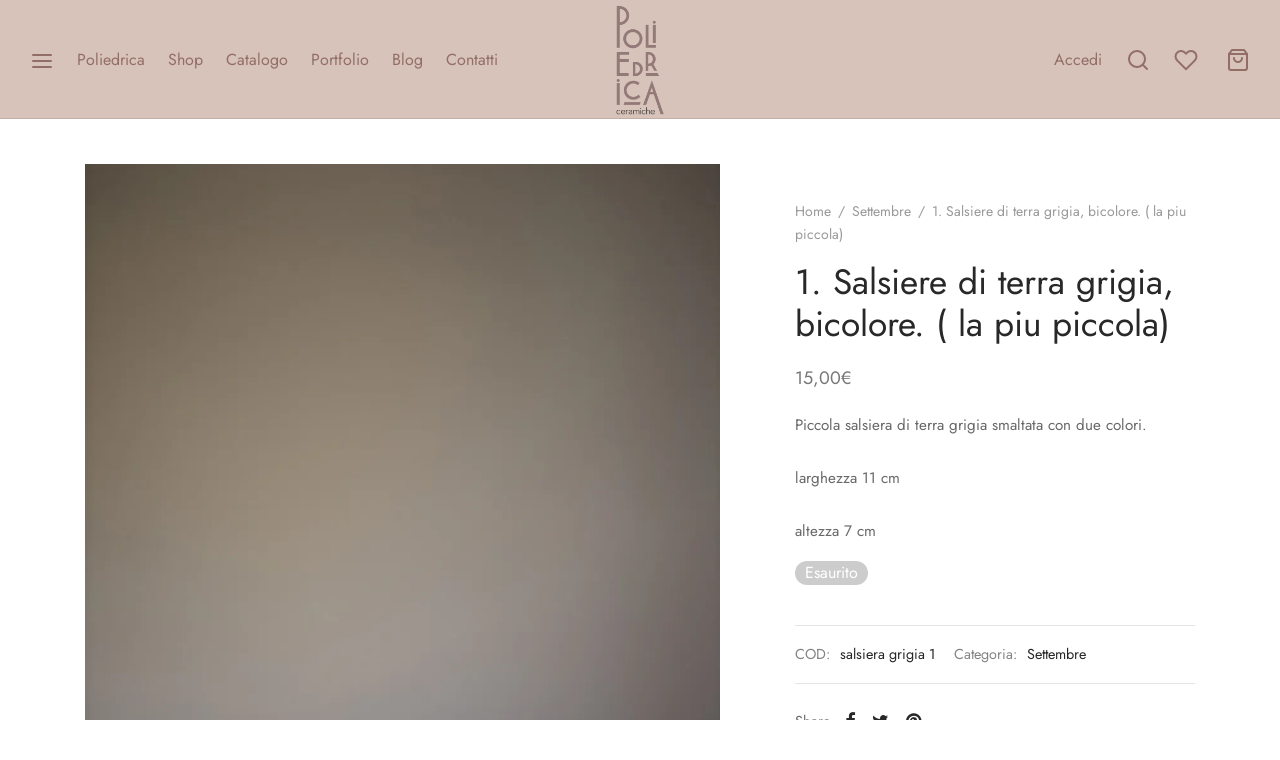

--- FILE ---
content_type: text/html; charset=UTF-8
request_url: https://poliedricaceramiche.it/prodotto/1-salsiere-di-terra-grigia-bicolore-la-piu-piccola/
body_size: 21385
content:

 <!doctype html>
<html lang="it-IT">
<head>
	<meta charset="UTF-8" />
	<meta name="viewport" content="width=device-width, initial-scale=1.0, minimum-scale=1.0, maximum-scale=1.0, user-scalable=no">
	<link rel="profile" href="http://gmpg.org/xfn/11">
	<link rel="pingback" href="https://poliedricaceramiche.it/xmlrpc.php">
					<script>document.documentElement.className = document.documentElement.className + ' yes-js js_active js'</script>
				<title>1. Salsiere di terra grigia, bicolore. ( la piu piccola) &#8211; Poliedrica Ceramiche</title>
<meta name='robots' content='max-image-preview:large' />
<script>window._wca = window._wca || [];</script>
<link rel='dns-prefetch' href='//stats.wp.com' />
<link rel='dns-prefetch' href='//s.w.org' />
<link rel='dns-prefetch' href='//i0.wp.com' />
<link rel='dns-prefetch' href='//i1.wp.com' />
<link rel='dns-prefetch' href='//i2.wp.com' />
<link rel='dns-prefetch' href='//c0.wp.com' />
<link rel="alternate" type="application/rss+xml" title="Poliedrica Ceramiche &raquo; Feed" href="https://poliedricaceramiche.it/feed/" />
<link rel="alternate" type="application/rss+xml" title="Poliedrica Ceramiche &raquo; Feed dei commenti" href="https://poliedricaceramiche.it/comments/feed/" />
		<script>
			window._wpemojiSettings = {"baseUrl":"https:\/\/s.w.org\/images\/core\/emoji\/13.0.1\/72x72\/","ext":".png","svgUrl":"https:\/\/s.w.org\/images\/core\/emoji\/13.0.1\/svg\/","svgExt":".svg","source":{"concatemoji":"https:\/\/poliedricaceramiche.it\/wp-includes\/js\/wp-emoji-release.min.js?ver=5.7.1"}};
			!function(e,a,t){var n,r,o,i=a.createElement("canvas"),p=i.getContext&&i.getContext("2d");function s(e,t){var a=String.fromCharCode;p.clearRect(0,0,i.width,i.height),p.fillText(a.apply(this,e),0,0);e=i.toDataURL();return p.clearRect(0,0,i.width,i.height),p.fillText(a.apply(this,t),0,0),e===i.toDataURL()}function c(e){var t=a.createElement("script");t.src=e,t.defer=t.type="text/javascript",a.getElementsByTagName("head")[0].appendChild(t)}for(o=Array("flag","emoji"),t.supports={everything:!0,everythingExceptFlag:!0},r=0;r<o.length;r++)t.supports[o[r]]=function(e){if(!p||!p.fillText)return!1;switch(p.textBaseline="top",p.font="600 32px Arial",e){case"flag":return s([127987,65039,8205,9895,65039],[127987,65039,8203,9895,65039])?!1:!s([55356,56826,55356,56819],[55356,56826,8203,55356,56819])&&!s([55356,57332,56128,56423,56128,56418,56128,56421,56128,56430,56128,56423,56128,56447],[55356,57332,8203,56128,56423,8203,56128,56418,8203,56128,56421,8203,56128,56430,8203,56128,56423,8203,56128,56447]);case"emoji":return!s([55357,56424,8205,55356,57212],[55357,56424,8203,55356,57212])}return!1}(o[r]),t.supports.everything=t.supports.everything&&t.supports[o[r]],"flag"!==o[r]&&(t.supports.everythingExceptFlag=t.supports.everythingExceptFlag&&t.supports[o[r]]);t.supports.everythingExceptFlag=t.supports.everythingExceptFlag&&!t.supports.flag,t.DOMReady=!1,t.readyCallback=function(){t.DOMReady=!0},t.supports.everything||(n=function(){t.readyCallback()},a.addEventListener?(a.addEventListener("DOMContentLoaded",n,!1),e.addEventListener("load",n,!1)):(e.attachEvent("onload",n),a.attachEvent("onreadystatechange",function(){"complete"===a.readyState&&t.readyCallback()})),(n=t.source||{}).concatemoji?c(n.concatemoji):n.wpemoji&&n.twemoji&&(c(n.twemoji),c(n.wpemoji)))}(window,document,window._wpemojiSettings);
		</script>
		<style>
img.wp-smiley,
img.emoji {
	display: inline !important;
	border: none !important;
	box-shadow: none !important;
	height: 1em !important;
	width: 1em !important;
	margin: 0 .07em !important;
	vertical-align: -0.1em !important;
	background: none !important;
	padding: 0 !important;
}
</style>
	<link rel='stylesheet' id='wp-block-library-css'  href='https://c0.wp.com/c/5.7.1/wp-includes/css/dist/block-library/style.min.css' media='all' />
<style id='wp-block-library-inline-css'>
.has-text-align-justify{text-align:justify;}
</style>
<link rel='stylesheet' id='wp-block-library-theme-css'  href='https://c0.wp.com/c/5.7.1/wp-includes/css/dist/block-library/theme.min.css' media='all' />
<link rel='stylesheet' id='mediaelement-css'  href='https://c0.wp.com/c/5.7.1/wp-includes/js/mediaelement/mediaelementplayer-legacy.min.css' media='all' />
<link rel='stylesheet' id='wp-mediaelement-css'  href='https://c0.wp.com/c/5.7.1/wp-includes/js/mediaelement/wp-mediaelement.min.css' media='all' />
<link rel='stylesheet' id='wc-blocks-vendors-style-css'  href='https://c0.wp.com/p/woocommerce/5.9.1/packages/woocommerce-blocks/build/wc-blocks-vendors-style.css' media='all' />
<link rel='stylesheet' id='wc-blocks-style-css'  href='https://c0.wp.com/p/woocommerce/5.9.1/packages/woocommerce-blocks/build/wc-blocks-style.css' media='all' />
<link rel='stylesheet' id='jquery-selectBox-css'  href='https://poliedricaceramiche.it/wp-content/plugins/yith-woocommerce-wishlist/assets/css/jquery.selectBox.css?ver=1.2.0' media='all' />
<link rel='stylesheet' id='yith-wcwl-font-awesome-css'  href='https://poliedricaceramiche.it/wp-content/plugins/yith-woocommerce-wishlist/assets/css/font-awesome.css?ver=4.7.0' media='all' />
<link rel='stylesheet' id='woocommerce_prettyPhoto_css-css'  href='//poliedricaceramiche.it/wp-content/plugins/woocommerce/assets/css/prettyPhoto.css?ver=3.1.6' media='all' />
<link rel='stylesheet' id='yith-wcwl-main-css'  href='https://poliedricaceramiche.it/wp-content/plugins/yith-woocommerce-wishlist/assets/css/style.css?ver=3.3.0' media='all' />
<style id='yith-wcwl-main-inline-css'>
.yith-wcwl-share li a{color: #FFFFFF;}.yith-wcwl-share li a:hover{color: #FFFFFF;}.yith-wcwl-share a.facebook{background: #39599E; background-color: #39599E;}.yith-wcwl-share a.facebook:hover{background: #39599E; background-color: #39599E;}.yith-wcwl-share a.twitter{background: #45AFE2; background-color: #45AFE2;}.yith-wcwl-share a.twitter:hover{background: #39599E; background-color: #39599E;}.yith-wcwl-share a.pinterest{background: #AB2E31; background-color: #AB2E31;}.yith-wcwl-share a.pinterest:hover{background: #39599E; background-color: #39599E;}.yith-wcwl-share a.email{background: #FBB102; background-color: #FBB102;}.yith-wcwl-share a.email:hover{background: #39599E; background-color: #39599E;}.yith-wcwl-share a.whatsapp{background: #00A901; background-color: #00A901;}.yith-wcwl-share a.whatsapp:hover{background: #39599E; background-color: #39599E;}
</style>
<link rel='stylesheet' id='rs-plugin-settings-css'  href='https://poliedricaceramiche.it/wp-content/plugins/revslider/public/assets/css/rs6.css?ver=6.4.6' media='all' />
<style id='rs-plugin-settings-inline-css'>
#rs-demo-id {}
</style>
<link rel='stylesheet' id='wcapf-icons-css'  href='https://poliedricaceramiche.it/wp-content/plugins/wc-ajax-product-filter/public/icons/icons.css?ver=1678892578' media='all' />
<link rel='stylesheet' id='wcapf-chosen-css'  href='https://poliedricaceramiche.it/wp-content/plugins/wc-ajax-product-filter/public/lib/chosen/chosen.min.css?ver=1678892578' media='all' />
<link rel='stylesheet' id='wcapf-nouislider-css'  href='https://poliedricaceramiche.it/wp-content/plugins/wc-ajax-product-filter/public/lib/nouislider/nouislider.min.css?ver=1678892578' media='all' />
<link rel='stylesheet' id='wc-ajax-product-filter-public-styles-css'  href='https://poliedricaceramiche.it/wp-content/plugins/wc-ajax-product-filter/public/css/wc-ajax-product-filter-public-styles.min.css?ver=1678892578' media='all' />
<link rel='stylesheet' id='photoswipe-css'  href='https://c0.wp.com/p/woocommerce/5.9.1/assets/css/photoswipe/photoswipe.min.css' media='all' />
<link rel='stylesheet' id='photoswipe-default-skin-css'  href='https://c0.wp.com/p/woocommerce/5.9.1/assets/css/photoswipe/default-skin/default-skin.min.css' media='all' />
<style id='woocommerce-inline-inline-css'>
.woocommerce form .form-row .required { visibility: visible; }
</style>
<link rel='stylesheet' id='woo-variation-swatches-css'  href='https://poliedricaceramiche.it/wp-content/plugins/woo-variation-swatches/assets/css/frontend.min.css?ver=1702131045' media='all' />
<style id='woo-variation-swatches-inline-css'>
:root {
--wvs-tick:url("data:image/svg+xml;utf8,%3Csvg filter='drop-shadow(0px 0px 2px rgb(0 0 0 / .8))' xmlns='http://www.w3.org/2000/svg'  viewBox='0 0 30 30'%3E%3Cpath fill='none' stroke='%23ffffff' stroke-linecap='round' stroke-linejoin='round' stroke-width='4' d='M4 16L11 23 27 7'/%3E%3C/svg%3E");

--wvs-cross:url("data:image/svg+xml;utf8,%3Csvg filter='drop-shadow(0px 0px 5px rgb(255 255 255 / .6))' xmlns='http://www.w3.org/2000/svg' width='72px' height='72px' viewBox='0 0 24 24'%3E%3Cpath fill='none' stroke='%23ff0000' stroke-linecap='round' stroke-width='0.6' d='M5 5L19 19M19 5L5 19'/%3E%3C/svg%3E");
--wvs-single-product-item-width:30px;
--wvs-single-product-item-height:30px;
--wvs-single-product-item-font-size:16px}
</style>
<link rel='stylesheet' id='goya-grid-css'  href='https://poliedricaceramiche.it/wp-content/themes/goya/assets/css/grid.css?ver=1.0.5.3' media='all' />
<link rel='stylesheet' id='goya-core-css'  href='https://poliedricaceramiche.it/wp-content/themes/goya/assets/css/core.css?ver=1.0.5.3' media='all' />
<link rel='stylesheet' id='goya-icons-css'  href='https://poliedricaceramiche.it/wp-content/themes/goya/assets/icons/theme-icons/style.css?ver=1.0.5.3' media='all' />
<link rel='stylesheet' id='goya-shop-css'  href='https://poliedricaceramiche.it/wp-content/themes/goya/assets/css/shop.css?ver=1.0.5.3' media='all' />
<link rel='stylesheet' id='goya-elements-css'  href='https://poliedricaceramiche.it/wp-content/themes/goya/assets/css/vc-elements.css?ver=1.0.5.3' media='all' />
<style id='goya-customizer-styles-inline-css'>
body,blockquote cite,div.vc_progress_bar .vc_single_bar .vc_label,div.vc_toggle_size_sm .vc_toggle_title h4 {font-size:16px;}.wp-caption-text,.woocommerce-breadcrumb,.post.listing .listing_content .post-meta,.footer-bar .footer-bar-content,.side-menu .mobile-widgets p,.side-menu .side-widgets p,.products .product.product-category a div h2 .count,#payment .payment_methods li .payment_box,#payment .payment_methods li a.about_paypal,.et-product-detail .summary .sizing_guide,#reviews .commentlist li .comment-text .woocommerce-review__verified,#reviews .commentlist li .comment-text .woocommerce-review__published-date,.commentlist > li .comment-meta,.widget .type-post .post-meta,.widget_rss .rss-date,.wp-block-latest-comments__comment-date,.wp-block-latest-posts__post-date,.commentlist > li .reply,.comment-reply-title small,.commentlist .bypostauthor .post-author,.commentlist .bypostauthor > .comment-body .fn:after,.et-portfolio.et-portfolio-style-hover-card .type-portfolio .et-portfolio-excerpt {font-size:14px;}h1, h2, h3, h4, h5, h6{color:#282828;}.et-banner .et-banner-content .et-banner-title.color-accent,.et-banner .et-banner-content .et-banner-subtitle.color-accent,.et-banner .et-banner-content .et-banner-link.link.color-accent,.et-banner .et-banner-content .et-banner-link.link.color-accent:hover,.et-banner .et-banner-content .et-banner-link.outlined.color-accent,.et-banner .et-banner-content .et-banner-link.outlined.color-accent:hover {color:#b9a16b;}.et-banner .et-banner-content .et-banner-subtitle.tag_style.color-accent,.et-banner .et-banner-content .et-banner-link.solid.color-accent,.et-banner .et-banner-content .et-banner-link.solid.color-accent:hover {background:#b9a16b;}.et-iconbox.icon-style-background.icon-color-accent .et-feature-icon {background:#b9a16b;}.et-iconbox.icon-style-border.icon-color-accent .et-feature-icon,.et-iconbox.icon-style-simple.icon-color-accent .et-feature-icon {color:#b9a16b;}.et-counter.counter-color-accent .h1,.et-counter.icon-color-accent i {color:#b9a16b;}.et_btn.solid.color-accent {background:#b9a16b;}.et_btn.link.color-accent,.et_btn.outlined.color-accent,.et_btn.outlined.color-accent:hover {color:#b9a16b;}.et-animatype.color-accent .et-animated-entry,.et-stroketype.color-accent *{color:#b9a16b;}.slick-prev:hover,.slick-next:hover,.flex-prev:hover,.flex-next:hover,.mfp-wrap.quick-search .mfp-content [type="submit"],.et-close,.single-product .pswp__button:hover,.content404 h4,.woocommerce-tabs .tabs li a span,.woo-variation-gallery-wrapper .woo-variation-gallery-trigger:hover:after,.mobile-menu li.menu-item-has-children.active > .et-menu-toggle:after,.mobile-menu li.menu-item-has-children > .et-menu-toggle:hover,.remove:hover, a.remove:hover,span.minicart-counter.et-count-zero,.tag-cloud-link .tag-link-count,.star-rating > span:before,.comment-form-rating .stars > span:before,.wpmc-tabs-wrapper li.wpmc-tab-item.current,div.argmc-wrapper .tab-completed-icon:before,div.argmc-wrapper .argmc-tab-item.completed .argmc-tab-number,.widget ul li.active,.et-wp-gallery-popup .mfp-arrow {color:#b9a16b;}.accent-color:not(.fancy-tag),.accent-color:not(.fancy-tag) .wpb_wrapper > h1,.accent-color:not(.fancy-tag) .wpb_wrapper > h2,.accent-color:not(.fancy-tag) .wpb_wrapper > h3,.accent-color:not(.fancy-tag) .wpb_wrapper > h4,.accent-color:not(.fancy-tag) .wpb_wrapper > h5,.accent-color:not(.fancy-tag) .wpb_wrapper > h6,.accent-color:not(.fancy-tag) .wpb_wrapper > p {color:#b9a16b !important;}.accent-color.fancy-tag,.wpb_text_column .accent-color.fancy-tag:last-child,.accent-color.fancy-tag .wpb_wrapper > h1,.accent-color.fancy-tag .wpb_wrapper > h2,.accent-color.fancy-tag .wpb_wrapper > h3,.accent-color.fancy-tag .wpb_wrapper > h4,.accent-color.fancy-tag .wpb_wrapper > h5,.accent-color.fancy-tag .wpb_wrapper > h6,.accent-color.fancy-tag .wpb_wrapper > p {background-color:#b9a16b;}.wpmc-tabs-wrapper li.wpmc-tab-item.current .wpmc-tab-number,.wpmc-tabs-wrapper li.wpmc-tab-item.current:before,.tag-cloud-link:hover,div.argmc-wrapper .argmc-tab-item.completed .argmc-tab-number,div.argmc-wrapper .argmc-tab-item.current .argmc-tab-number,div.argmc-wrapper .argmc-tab-item.last.current + .argmc-tab-item:hover .argmc-tab-number {border-color:#b9a16b;}.mfp-close.scissors-close:hover:before,.mfp-close.scissors-close:hover:after,.remove:hover:before,.remove:hover:after,#side-cart .remove:hover:before,#side-cart .remove:hover:after,#side-cart.dark .remove:hover:before,#side-cart.dark .remove:hover:after,#side-filters.ajax-loader .et-close,.vc_progress_bar.vc_progress-bar-color-bar_orange .vc_single_bar span.vc_bar,span.minicart-counter,.filter-trigger .et-active-filters-count,.et-active-filters-count,div.argmc-wrapper .argmc-tab-item.current .argmc-tab-number,div.argmc-wrapper .argmc-tab-item.visited:hover .argmc-tab-number,div.argmc-wrapper .argmc-tab-item.last.current + .argmc-tab-item:hover .argmc-tab-number,.slick-dots li button:hover,.wpb_column.et-light-column .postline:before,.wpb_column.et-light-column .postline-medium:before,.wpb_column.et-light-column .postline-large:before,.et-feat-video-btn:hover .et-featured-video-icon:after,.post.type-post.sticky .entry-title a:after {background-color:#b9a16b;}div.argmc-wrapper .argmc-tab-item.visited:before {border-bottom-color:#b9a16b;}.yith-wcan-loading:after,.blockUI.blockOverlay:after,.easyzoom-notice:after,.woocommerce-product-gallery__wrapper .slick:after,.add_to_cart_button.loading:after,.et-loader:after {background-color:#b9a16b;}.fancy-title,h1.fancy-title,h2.fancy-title,h3.fancy-title,h4.fancy-title,h5.fancy-title,h6.fancy-title {color:#b9a16b}.fancy-tag,h1.fancy-tag,h2.fancy-tag,h3.fancy-tag,h4.fancy-tag,h5.fancy-tag,h6.fancy-tag {background-color:#b9a16b}@media only screen and (min-width:992px) {.header,.header-spacer,.product-header-spacer {height:119px;}.page-header-transparent .hero-header .hero-title {padding-top:119px;}.et-product-detail.et-product-layout-no-padding.product-header-transparent .showcase-inner .product-information {padding-top:119px;}.header_on_scroll:not(.megamenu-active) .header,.header_on_scroll:not(.megamenu-active) .header-spacer,.header_on_scroll:not(.megamenu-active) .product-header-spacer {height:70px;}}@media only screen and (max-width:991px) {.header,.header_on_scroll .header,.header-spacer,.product-header-spacer {height:120px;}.page-header-transparent .hero-header .hero-title {padding-top:120px;}}@media screen and (min-width:576px) and (max-width:767px) {.sticky-product-bar {height:120px;}.product-bar-visible.single-product.fixed-product-bar-bottom .footer {margin-bottom:120px;}.product-bar-visible.single-product.fixed-product-bar-bottom #scroll_to_top.active {bottom:130px;}}.header .menu-holder {min-height:112px;}@media only screen and (max-width:767px) {.header .menu-holder {min-height:70px;}}.header .logolink .logoimg {max-height:112px;}@media only screen and (max-width:767px) {.header .logolink .logoimg {max-height:70px;}}@media only screen and (min-width:992px) { .header_on_scroll:not(.megamenu-active) .header .logolink .logoimg { max-height:67px; }}.top-bar {background-color:#282828;height:40px;line-height:40px;}.top-bar,.top-bar a,.top-bar button,.top-bar .selected {color:#eeeeee;}.page-header-regular .header,.header_on_scroll .header {background-color:#d7c3b9;}@media only screen and (max-width:576px) {.page-header-transparent:not(.header-transparent-mobiles):not(.header_on_scroll) .header {background-color:#d7c3b9;}}.header a,.header .menu-toggle,.header .goya-search button {color:#926e67;}@media only screen and (max-width:767px) {.sticky-header-light .header .menu-toggle:hover,.header-transparent-mobiles.sticky-header-light.header_on_scroll .header a.icon,.header-transparent-mobiles.sticky-header-light.header_on_scroll .header .menu-toggle,.header-transparent-mobiles.light-title:not(.header_on_scroll) .header a.icon,.header-transparent-mobiles.light-title:not(.header_on_scroll) .header .menu-toggle {color:#ffffff;}}@media only screen and (min-width:768px) {.light-title:not(.header_on_scroll) .header .site-title,.light-title:not(.header_on_scroll) .header .et-header-menu>li> a,.sticky-header-light.header_on_scroll .header .et-header-menu>li> a,.light-title:not(.header_on_scroll) span.minicart-counter.et-count-zero,.sticky-header-light.header_on_scroll .header .icon,.sticky-header-light.header_on_scroll .header .menu-toggle,.light-title:not(.header_on_scroll) .header .icon,.light-title:not(.header_on_scroll) .header .menu-toggle {color:#ffffff;}}.et-header-menu .menu-label,.mobile-menu .menu-label {background-color:#bbbbbb;}.et-header-menu ul.sub-menu:before,.et-header-menu .sub-menu .sub-menu {background-color:#ffffff;}.et-header-menu>li.menu-item-has-children > a:after {border-bottom-color:#ffffff;}.et-header-menu ul.sub-menu li a {color:#444444;}.side-panel .mobile-bar,.side-panel .mobile-bar.dark {background:#f8f8f8;}.side-mobile-menu,.side-mobile-menu.dark { background:#ffffff;}.side-fullscreen-menu,.side-fullscreen-menu.dark { background:#ffffff;}.site-footer,.site-footer.dark {background-color:#ffffff;}.site-footer .footer-bar.custom-color-1,.site-footer .footer-bar.custom-color-1.dark {background-color:#ffffff;}.mfp #et-quickview {max-width:960px;}.shop-widget-scroll .widget > ul,.shop-widget-scroll .widget:not(.widget-woof) > h6 + *,.shop-widget-scroll .wcapf-layered-nav {max-height:150px;}.star-rating > span:before,.comment-form-rating .stars > span:before {color:#282828;}.product-inner .badge.onsale,.wc-block-grid .wc-block-grid__products .wc-block-grid__product .wc-block-grid__product-onsale {color:#ef5c5c;background-color:#ffffff;}.et-product-detail .summary .badge.onsale {border-color:#ef5c5c;}.product-inner .badge.new {color:#585858;background-color:#ffffff;}.product-inner .badge.out-of-stock {color:#585858;background-color:#ffffff;}@media screen and (min-width:768px) {.wc-block-grid__products .wc-block-grid__product .wc-block-grid__product-image {margin-top:5px;}.wc-block-grid__products .wc-block-grid__product:hover .wc-block-grid__product-image {transform:translateY(-5px);}.wc-block-grid__products .wc-block-grid__product:hover .wc-block-grid__product-image img {-moz-transform:scale(1.05, 1.05);-ms-transform:scale(1.05, 1.05);-webkit-transform:scale(1.05, 1.05);transform:scale(1.05, 1.05);}}.et-blog.hero-header .hero-title {background-color:#f8f8f8;}}?>.post.post-detail.hero-title .post-featured.title-wrap {background-color:#f8f8f8;}.has-gutenberg-white-color { color:#ffffff !important; }.has-gutenberg-white-background-color { background-color:#ffffff; }.wp-block-button.outlined .has-gutenberg-white-color { border-color:#ffffff !important; background-color:transparent !important; }.has-gutenberg-shade-color { color:#f8f8f8 !important; }.has-gutenberg-shade-background-color { background-color:#f8f8f8; }.wp-block-button.outlined .has-gutenberg-shade-color { border-color:#f8f8f8 !important; background-color:transparent !important; }.has-gutenberg-gray-color { color:#777777 !important; }.has-gutenberg-gray-background-color { background-color:#777777; }.wp-block-button.outlined .has-gutenberg-gray-color { border-color:#777777 !important; background-color:transparent !important; }.has-gutenberg-dark-color { color:#282828 !important; }.has-gutenberg-dark-background-color { background-color:#282828; }.wp-block-button.outlined .has-gutenberg-dark-color { border-color:#282828 !important; background-color:transparent !important; }.has-gutenberg-accent-color { color:#b9a16b !important; }.has-gutenberg-accent-background-color { background-color:#b9a16b; }.wp-block-button.outlined .has-gutenberg-accent-color { border-color:#b9a16b !important; background-color:transparent !important; }.commentlist .bypostauthor > .comment-body .fn:after {content:'Post Author';}.et-inline-validation-notices .form-row.woocommerce-invalid-required-field:after{content:'Required field';}.post.type-post.sticky .entry-title a:after {content:'Featured';}
</style>
<link rel='stylesheet' id='dflip-style-css'  href='https://poliedricaceramiche.it/wp-content/plugins/3d-flipbook-dflip-lite/assets/css/dflip.min.css?ver=2.3.54' media='all' />
<link rel='stylesheet' id='goya-style-css'  href='https://poliedricaceramiche.it/wp-content/themes/goya/style.css?ver=5.7.1' media='all' />
<link rel='stylesheet' id='goya-child-style-css'  href='https://poliedricaceramiche.it/wp-content/themes/goya-child/style.css?ver=1' media='all' />
<link rel='stylesheet' id='jetpack_css-css'  href='https://c0.wp.com/p/jetpack/10.4.2/css/jetpack.css' media='all' />
<script type="text/template" id="tmpl-variation-template">
	<div class="woocommerce-variation-description">{{{ data.variation.variation_description }}}</div>
	<div class="woocommerce-variation-price">{{{ data.variation.price_html }}}</div>
	<div class="woocommerce-variation-availability">{{{ data.variation.availability_html }}}</div>
</script>
<script type="text/template" id="tmpl-unavailable-variation-template">
	<p>Questo prodotto non è disponibile. Scegli un&#039;altra combinazione.</p>
</script>
<script src='https://c0.wp.com/c/5.7.1/wp-includes/js/jquery/jquery.min.js' id='jquery-core-js'></script>
<script src='https://c0.wp.com/c/5.7.1/wp-includes/js/jquery/jquery-migrate.min.js' id='jquery-migrate-js'></script>
<script src='https://poliedricaceramiche.it/wp-content/plugins/revslider/public/assets/js/rbtools.min.js?ver=6.4.4' id='tp-tools-js'></script>
<script src='https://poliedricaceramiche.it/wp-content/plugins/revslider/public/assets/js/rs6.min.js?ver=6.4.6' id='revmin-js'></script>
<script src='https://c0.wp.com/p/woocommerce/5.9.1/assets/js/jquery-blockui/jquery.blockUI.min.js' id='jquery-blockui-js'></script>
<script id='wc-add-to-cart-js-extra'>
var wc_add_to_cart_params = {"ajax_url":"\/wp-admin\/admin-ajax.php","wc_ajax_url":"\/?wc-ajax=%%endpoint%%","i18n_view_cart":"Visualizza carrello","cart_url":"https:\/\/poliedricaceramiche.it\/cart\/","is_cart":"","cart_redirect_after_add":"no"};
</script>
<script src='https://c0.wp.com/p/woocommerce/5.9.1/assets/js/frontend/add-to-cart.min.js' id='wc-add-to-cart-js'></script>
<script src='https://poliedricaceramiche.it/wp-content/plugins/js_composer/assets/js/vendors/woocommerce-add-to-cart.js?ver=6.6.0' id='vc_woocommerce-add-to-cart-js-js'></script>
<script defer src='https://stats.wp.com/s-202605.js' id='woocommerce-analytics-js'></script>
<script src='https://poliedricaceramiche.it/wp-content/themes/goya/assets/js/vendor/jquery.cookie.js?ver=1.4.1' id='cookie-js'></script>
<link rel="https://api.w.org/" href="https://poliedricaceramiche.it/wp-json/" /><link rel="alternate" type="application/json" href="https://poliedricaceramiche.it/wp-json/wp/v2/product/4059" /><link rel="EditURI" type="application/rsd+xml" title="RSD" href="https://poliedricaceramiche.it/xmlrpc.php?rsd" />
<link rel="wlwmanifest" type="application/wlwmanifest+xml" href="https://poliedricaceramiche.it/wp-includes/wlwmanifest.xml" /> 
<meta name="generator" content="WordPress 5.7.1" />
<meta name="generator" content="WooCommerce 5.9.1" />
<link rel="canonical" href="https://poliedricaceramiche.it/prodotto/1-salsiere-di-terra-grigia-bicolore-la-piu-piccola/" />
<link rel='shortlink' href='https://poliedricaceramiche.it/?p=4059' />
<link rel="alternate" type="application/json+oembed" href="https://poliedricaceramiche.it/wp-json/oembed/1.0/embed?url=https%3A%2F%2Fpoliedricaceramiche.it%2Fprodotto%2F1-salsiere-di-terra-grigia-bicolore-la-piu-piccola%2F" />
<link rel="alternate" type="text/xml+oembed" href="https://poliedricaceramiche.it/wp-json/oembed/1.0/embed?url=https%3A%2F%2Fpoliedricaceramiche.it%2Fprodotto%2F1-salsiere-di-terra-grigia-bicolore-la-piu-piccola%2F&#038;format=xml" />
<style type='text/css'>img#wpstats{display:none}</style>
			<noscript><style>.woocommerce-product-gallery{ opacity: 1 !important; }</style></noscript>
	<meta name="generator" content="Powered by WPBakery Page Builder - drag and drop page builder for WordPress."/>
<style type="text/css">
body.custom-background #wrapper { background-color: #ffffff; }
</style>
<meta name="generator" content="Powered by Slider Revolution 6.4.6 - responsive, Mobile-Friendly Slider Plugin for WordPress with comfortable drag and drop interface." />
<script type="text/javascript">function setREVStartSize(e){
			//window.requestAnimationFrame(function() {				 
				window.RSIW = window.RSIW===undefined ? window.innerWidth : window.RSIW;	
				window.RSIH = window.RSIH===undefined ? window.innerHeight : window.RSIH;	
				try {								
					var pw = document.getElementById(e.c).parentNode.offsetWidth,
						newh;
					pw = pw===0 || isNaN(pw) ? window.RSIW : pw;
					e.tabw = e.tabw===undefined ? 0 : parseInt(e.tabw);
					e.thumbw = e.thumbw===undefined ? 0 : parseInt(e.thumbw);
					e.tabh = e.tabh===undefined ? 0 : parseInt(e.tabh);
					e.thumbh = e.thumbh===undefined ? 0 : parseInt(e.thumbh);
					e.tabhide = e.tabhide===undefined ? 0 : parseInt(e.tabhide);
					e.thumbhide = e.thumbhide===undefined ? 0 : parseInt(e.thumbhide);
					e.mh = e.mh===undefined || e.mh=="" || e.mh==="auto" ? 0 : parseInt(e.mh,0);		
					if(e.layout==="fullscreen" || e.l==="fullscreen") 						
						newh = Math.max(e.mh,window.RSIH);					
					else{					
						e.gw = Array.isArray(e.gw) ? e.gw : [e.gw];
						for (var i in e.rl) if (e.gw[i]===undefined || e.gw[i]===0) e.gw[i] = e.gw[i-1];					
						e.gh = e.el===undefined || e.el==="" || (Array.isArray(e.el) && e.el.length==0)? e.gh : e.el;
						e.gh = Array.isArray(e.gh) ? e.gh : [e.gh];
						for (var i in e.rl) if (e.gh[i]===undefined || e.gh[i]===0) e.gh[i] = e.gh[i-1];
											
						var nl = new Array(e.rl.length),
							ix = 0,						
							sl;					
						e.tabw = e.tabhide>=pw ? 0 : e.tabw;
						e.thumbw = e.thumbhide>=pw ? 0 : e.thumbw;
						e.tabh = e.tabhide>=pw ? 0 : e.tabh;
						e.thumbh = e.thumbhide>=pw ? 0 : e.thumbh;					
						for (var i in e.rl) nl[i] = e.rl[i]<window.RSIW ? 0 : e.rl[i];
						sl = nl[0];									
						for (var i in nl) if (sl>nl[i] && nl[i]>0) { sl = nl[i]; ix=i;}															
						var m = pw>(e.gw[ix]+e.tabw+e.thumbw) ? 1 : (pw-(e.tabw+e.thumbw)) / (e.gw[ix]);					
						newh =  (e.gh[ix] * m) + (e.tabh + e.thumbh);
					}				
					if(window.rs_init_css===undefined) window.rs_init_css = document.head.appendChild(document.createElement("style"));					
					document.getElementById(e.c).height = newh+"px";
					window.rs_init_css.innerHTML += "#"+e.c+"_wrapper { height: "+newh+"px }";				
				} catch(e){
					console.log("Failure at Presize of Slider:" + e)
				}					   
			//});
		  };</script>
<style id="kirki-inline-styles">.header,.header-spacer,.product-header-spacer{height:119px;}.header .logolink .logoimg{max-height:112px;}.side-panel .mobile-bar,.side-panel .mobile-bar.dark{background-color:#f8f8f8;}.side-fullscreen-menu,.side-fullscreen-menu.dark{background-color:#ffffff;}.side-mobile-menu li a, .side-mobile-menu .bottom-extras .text, .side-mobile-menu .bottom-extras a, .side-mobile-menu .selected{color:#282828;}.side-menu.side-mobile-menu,.side-menu.side-mobile-menu.dark{background-color:#ffffff;}.site-footer,.site-footer.dark{background-color:#ffffff;}.mfp #et-quickview{max-width:960px;}.mfp-wrap.quick-search .mfp-content [type="submit"], .et-close, .single-product .pswp__button:hover, .content404 h4, .woocommerce-tabs .tabs li a span, .woo-variation-gallery-wrapper .woo-variation-gallery-trigger:hover:after, .mobile-menu li.menu-item-has-children.active > .et-menu-toggle:after, .mobile-menu li.menu-item-has-children > .et-menu-toggle:hover, .remove:hover, a.remove:hover, .minicart-counter.et-count-zero, .tag-cloud-link .tag-link-count, .wpmc-tabs-wrapper li.wpmc-tab-item.current, div.argmc-wrapper .tab-completed-icon:before, .et-wp-gallery-popup .mfp-arrow{color:#b9a16b;}.slick-dots li.slick-active button{background-color:#b9a16b;}body, blockquote cite, .et-listing-style1 .product_thumbnail .et-quickview-btn, .products .single_add_to_cart_button.button, .products .add_to_cart_button.button, .products .added_to_cart.button, .side-panel header h6{color:#686868;}.cart-collaterals .woocommerce-shipping-destination strong,#order_review .shop_table,#payment .payment_methods li label, .et-product-detail .summary .variations label, .woocommerce-tabs .tabs li a:hover, .woocommerce-tabs .tabs li.active a, .et-product-detail .product_meta > span *, .sticky-product-bar .variations .label, .et-product-detail .summary .sizing_guide, #side-cart .woocommerce-mini-cart__total, .woocommerce-Price-amount, .cart-collaterals .shipping-calculator-button, .woocommerce-terms-and-conditions-wrapper a, .et-checkout-login-title a, .et-checkout-coupon-title a, .woocommerce-checkout h3, .order_review_heading, .woocommerce-Address-title h3, .woocommerce-MyAccount-content h3, .woocommerce-MyAccount-content legend, .et-product-detail.et-cart-mixed .summary .yith-wcwl-add-to-wishlist > div > a, .et-product-detail.et-cart-stacked .summary .yith-wcwl-add-to-wishlist > div > a, .hentry table th, .entry-content table th, #reviews .commentlist li .comment-text .meta strong, .et-feat-video-btn, #ship-to-different-address label, .woocommerce-account-fields p.create-account label, .et-login-wrapper a, .floating-labels .form-row.float-label input:focus ~ label, .floating-labels .form-row.float-label textarea:focus ~ label, .woocommerce-info, .order_details li strong, table.order_details th, table.order_details a, .variable-items-wrapper .variable-item:not(.radio-variable-item).button-variable-item.selected, .woocommerce-MyAccount-content p a:not(.button), .woocommerce-MyAccount-content header a, .woocommerce-MyAccount-navigation ul li a, .et-MyAccount-user-info .et-username strong, .woocommerce .woocommerce-MyAccount-content .shop_table a, .woocommerce-MyAccount-content .shop_table tr th, mark, .woocommerce-MyAccount-content strong, .product_list_widget a, .search-panel .search-field, .goya-search .search-button-group select{color:#282828;}input[type=radio]:checked:before, input[type=checkbox]:checked,.select2-container--default .select2-results__option--highlighted[aria-selected]{background-color:#282828;}label:hover input[type=checkbox], label:hover input[type=radio], input[type="text"]:focus, input[type="password"]:focus, input[type="number"]:focus, input[type="date"]:focus, input[type="datetime"]:focus, input[type="datetime-local"]:focus, input[type="time"]:focus, input[type="month"]:focus, input[type="week"]:focus, input[type="email"]:focus, input[type="search"]:focus, input[type="tel"]:focus, input[type="url"]:focus, input.input-text:focus, select:focus, textarea:focus{border-color:#282828;}input[type=checkbox]:checked{border-color:#282828!important;}.et-product-detail .summary .yith-wcwl-add-to-wishlist a .icon svg, .sticky-product-bar .yith-wcwl-add-to-wishlist a .icon svg{stroke:#282828;}.et-product-detail .summary .yith-wcwl-wishlistaddedbrowse a svg, .et-product-detail .summary .yith-wcwl-wishlistexistsbrowse a svg, .sticky-product-bar .yith-wcwl-wishlistaddedbrowse a svg, .sticky-product-bar .yith-wcwl-wishlistexistsbrowse a svg{fill:#282828;}.woocommerce-breadcrumb, .woocommerce-breadcrumb a, .widget .wcapf-layered-nav ul li .count, .category_bar .header-active-filters, #reviews .commentlist li .comment-text .woocommerce-review__verified, #reviews .commentlist li .comment-text .woocommerce-review__published-date, .woof_container_inner h4, #side-filters .header-active-filters .active-filters-title, #side-filters .widget h6, .sliding-menu .sliding-menu-back{color:#999999;}h1, h2, h3, h4, h5, h6{color:#282828;}.yith-wcan-loading:after, .blockUI.blockOverlay:after, .easyzoom-notice:after, .woocommerce-product-gallery__wrapper .slick:after, .add_to_cart_button.loading:after, .et-loader:after, .wcapf-before-update:after, #side-filters.ajax-loader .side-panel-content:after{background-color:#b9a16b;}.et-page-load-overlay .dot3-loader{color:#b9a16b;}.button, input[type=submit], button[type=submit], #side-filters .et-close, .nf-form-cont .nf-form-content .submit-wrap .ninja-forms-field, .yith-wcwl-popup-footer a.button.wishlist-submit{background-color:#282828;}.button, .button:hover, input[type=submit], input[type=submit]:hover, .nf-form-cont .nf-form-content .submit-wrap .ninja-forms-field, .nf-form-cont .nf-form-content .submit-wrap .ninja-forms-field:hover, .yith-wcwl-popup-footer a.button.wishlist-submit{color:#ffffff;}.button.outlined, .button.outlined:hover, .woocommerce-Reviews .comment-reply-title:hover{color:#282828;}.fancy-title{color:#b9a16b;}.fancy-tag{background-color:#b9a16b;}.page-header-regular .header, .header_on_scroll .header{background-color:#d7c3b9;}.header .goya-search button, .header .et-switcher-container .selected, .header .et-header-text, .header .product.wcml-dropdown li>a, .header .product.wcml-dropdown .wcml-cs-active-currency>a, .header .product.wcml-dropdown .wcml-cs-active-currency:hover>a, .header .product.wcml-dropdown .wcml-cs-active-currency:focus>a,.header .menu-toggle,.header a{color:#926e67;}.et-header-menu .menu-label{background-color:#bbbbbb;}.et-header-menu ul.sub-menu li a{color:#444444;}.et-header-menu .sub-menu .sub-menu,.et-header-menu ul.sub-menu:before{background-color:#ffffff;}.et-header-menu>li.menu-item-has-children > a:after{border-bottom-color:#ffffff;}.et-product-detail .single_add_to_cart_button, .sticky-product-bar .single_add_to_cart_button, .sticky-product-bar .add_to_cart_button, .woocommerce-mini-cart__buttons .button.checkout, .button.checkout-button, #place_order.button, .woocommerce .argmc-wrapper .argmc-nav-buttons .argmc-submit, .wishlist_table .add_to_cart.button{background-color:#181818;}.woocommerce-mini-cart__buttons .button:not(.checkout){color:#181818;}.product-showcase-light-text .showcase-inner .single_add_to_cart_button{background-color:#ffffff;}.product-showcase-light-text .et-product-detail .single_add_to_cart_button{color:#181818;}.shop_bar button, .shop_bar .woocommerce-ordering .select2-container--default .select2-selection--single, .shop_bar .shop-filters .orderby, .shop_bar .woocommerce-ordering:after{color:#282828;}.products .product-title h3 a, .et-product-detail .summary h1{color:#282828;}.products .product_after_title .price ins, .products .product_after_title .price>.amount, .price ins, .price > .amount, .price del, .price .woocommerce-Price-amount{color:#777777;}.star-rating > span:before, .comment-form-rating .stars > span:before{color:#282828;}.product-inner .badge.onsale, .wc-block-grid .wc-block-grid__products .wc-block-grid__product .wc-block-grid__product-onsale{color:#ef5c5c;background-color:#ffffff;}.et-product-detail .summary .badge.onsale{border-color:#ef5c5c;}.product-inner .badge.new{background-color:#ffffff;}.product-inner .badge.out-of-stock{color:#585858;background-color:#ffffff;}input[type="text"], input[type="password"], input[type="number"], input[type="date"], input[type="datetime"], input[type="datetime-local"], input[type="time"], input[type="month"], input[type="week"], input[type="email"], input[type="search"], input[type="tel"], input[type="url"], input.input-text, select, textarea, .wp-block-button__link, .nf-form-cont .nf-form-content .list-select-wrap .nf-field-element > div, .nf-form-cont .nf-form-content input:not([type="button"]), .nf-form-cont .nf-form-content textarea, .nf-form-cont .nf-form-content .submit-wrap .ninja-forms-field, .button, .comment-form-rating, .woocommerce a.ywsl-social, .login a.ywsl-social, input[type=submit], .select2.select2-container--default .select2-selection--single, .woocommerce .woocommerce-MyAccount-content .shop_table .woocommerce-button, .woocommerce .sticky-product-bar .quantity, .woocommerce .et-product-detail .summary .quantity, .et-product-detail .summary .yith-wcwl-add-to-wishlist > div > a, .wishlist_table .add_to_cart.button, .yith-wcwl-add-button a.add_to_wishlist, .yith-wcwl-popup-button a.add_to_wishlist, .wishlist_table a.ask-an-estimate-button, .wishlist-title a.show-title-form, .hidden-title-form a.hide-title-form, .woocommerce .yith-wcwl-wishlist-new button, .wishlist_manage_table a.create-new-wishlist, .wishlist_manage_table button.submit-wishlist-changes, .yith-wcwl-wishlist-search-form button.wishlist-search-button, #side-filters.side-panel .et-close, .header .search-button-group{-webkit-border-radius:0px;-moz-border-radius:0px;border-radius:0px;}body, blockquote cite{font-family:Jost;font-weight:400;line-height:1.7;}body, blockquote cite, div.vc_progress_bar .vc_single_bar .vc_label, div.vc_toggle_size_sm .vc_toggle_title h4{font-size:16px;}.wp-caption-text, .woocommerce-breadcrumb, .post.listing .listing_content .post-meta, .footer-bar .footer-bar-content, .side-menu .mobile-widgets p, .side-menu .side-widgets p, .products .product.product-category a div h2 .count, #payment .payment_methods li .payment_box, #payment .payment_methods li a.about_paypal, .et-product-detail .summary .sizing_guide, #reviews .commentlist li .comment-text .woocommerce-review__verified, #reviews .commentlist li .comment-text .woocommerce-review__published-date, .commentlist > li .comment-meta, .widget .type-post .post-meta, .widget_rss .rss-date, .wp-block-latest-comments__comment-date, .wp-block-latest-posts__post-date, .commentlist > li .reply, .comment-reply-title small, .commentlist .bypostauthor .post-author, .commentlist .bypostauthor > .comment-body .fn:after, .et-portfolio.et-portfolio-style-hover-card .type-portfolio .et-portfolio-excerpt{font-size:14px;}@media only screen and (min-width: 992px){.header_on_scroll:not(.megamenu-active) .header{height:70px;}.header_on_scroll:not(.megamenu-active) .header .logolink .logoimg{max-height:67px;}}@media only screen and (max-width: 991px){.header,.header-spacer,.header_on_scroll .header,.product-header-spacer,.sticky-product-bar{height:120px;}}@media only screen and (max-width: 767px){.header .logolink .logoimg{max-height:70px;}.header-transparent-mobiles.light-title:not(.header_on_scroll) .header .menu-toggle,.header-transparent-mobiles.light-title:not(.header_on_scroll) .header a.icon,.header-transparent-mobiles.sticky-header-light.header_on_scroll .header .menu-toggle,.header-transparent-mobiles.sticky-header-light.header_on_scroll .header a.icon,.sticky-header-light .header .menu-toggle:hover{color:#ffffff;}}@media only screen and (min-width: 768px){.light-title:not(.header_on_scroll) .header .site-title, .light-title:not(.header_on_scroll) .header .et-header-menu > li> a, .sticky-header-light.header_on_scroll .header .et-header-menu > li> a, .light-title:not(.header_on_scroll) span.minicart-counter.et-count-zero, .sticky-header-light.header_on_scroll .header .et-header-text, .sticky-header-light.header_on_scroll .header .et-header-text a, .light-title:not(.header_on_scroll) .header .et-header-text, .light-title:not(.header_on_scroll) .header .et-header-text a, .sticky-header-light.header_on_scroll .header .header .icon, .light-title:not(.header_on_scroll) .header .icon, .sticky-header-light.header_on_scroll .header .menu-toggle, .light-title:not(.header_on_scroll) .header .menu-toggle, .sticky-header-light.header_on_scroll .header .et-switcher-container .selected, .light-title:not(.header_on_scroll) .header .et-switcher-container .selected, .light-title:not(.header_on_scroll) .header .product.wcml-dropdown li>a, .light-title:not(.header_on_scroll) .header .product.wcml-dropdown .wcml-cs-active-currency>a, .light-title:not(.header_on_scroll) .header .product.wcml-dropdown .wcml-cs-active-currency:hover>a, .light-title:not(.header_on_scroll) .header .product.wcml-dropdown .wcml-cs-active-currency:focus>a, .sticky-header-light.header_on_scroll .header .product.wcml-dropdown li>a, .sticky-header-light.header_on_scroll .header .product.wcml-dropdown .wcml-cs-active-currency>a, .sticky-header-light.header_on_scroll .header .product.wcml-dropdown .wcml-cs-active-currency:hover>a, .sticky-header-light.header_on_scroll .header .product.wcml-dropdown .wcml-cs-active-currency:focus>a{color:#ffffff;}.products:not(.shop_display_list) .et-listing-style4 .after_shop_loop_actions .button{background-color:#181818;}}/* cyrillic */
@font-face {
  font-family: 'Jost';
  font-style: normal;
  font-weight: 400;
  font-display: swap;
  src: url(https://poliedricaceramiche.it/wp-content/fonts/jost/92zPtBhPNqw79Ij1E865zBUv7myjJTVFNIg8mg.woff2) format('woff2');
  unicode-range: U+0301, U+0400-045F, U+0490-0491, U+04B0-04B1, U+2116;
}
/* latin-ext */
@font-face {
  font-family: 'Jost';
  font-style: normal;
  font-weight: 400;
  font-display: swap;
  src: url(https://poliedricaceramiche.it/wp-content/fonts/jost/92zPtBhPNqw79Ij1E865zBUv7myjJTVPNIg8mg.woff2) format('woff2');
  unicode-range: U+0100-02BA, U+02BD-02C5, U+02C7-02CC, U+02CE-02D7, U+02DD-02FF, U+0304, U+0308, U+0329, U+1D00-1DBF, U+1E00-1E9F, U+1EF2-1EFF, U+2020, U+20A0-20AB, U+20AD-20C0, U+2113, U+2C60-2C7F, U+A720-A7FF;
}
/* latin */
@font-face {
  font-family: 'Jost';
  font-style: normal;
  font-weight: 400;
  font-display: swap;
  src: url(https://poliedricaceramiche.it/wp-content/fonts/jost/92zPtBhPNqw79Ij1E865zBUv7myjJTVBNIg.woff2) format('woff2');
  unicode-range: U+0000-00FF, U+0131, U+0152-0153, U+02BB-02BC, U+02C6, U+02DA, U+02DC, U+0304, U+0308, U+0329, U+2000-206F, U+20AC, U+2122, U+2191, U+2193, U+2212, U+2215, U+FEFF, U+FFFD;
}/* cyrillic */
@font-face {
  font-family: 'Jost';
  font-style: normal;
  font-weight: 400;
  font-display: swap;
  src: url(https://poliedricaceramiche.it/wp-content/fonts/jost/92zPtBhPNqw79Ij1E865zBUv7myjJTVFNIg8mg.woff2) format('woff2');
  unicode-range: U+0301, U+0400-045F, U+0490-0491, U+04B0-04B1, U+2116;
}
/* latin-ext */
@font-face {
  font-family: 'Jost';
  font-style: normal;
  font-weight: 400;
  font-display: swap;
  src: url(https://poliedricaceramiche.it/wp-content/fonts/jost/92zPtBhPNqw79Ij1E865zBUv7myjJTVPNIg8mg.woff2) format('woff2');
  unicode-range: U+0100-02BA, U+02BD-02C5, U+02C7-02CC, U+02CE-02D7, U+02DD-02FF, U+0304, U+0308, U+0329, U+1D00-1DBF, U+1E00-1E9F, U+1EF2-1EFF, U+2020, U+20A0-20AB, U+20AD-20C0, U+2113, U+2C60-2C7F, U+A720-A7FF;
}
/* latin */
@font-face {
  font-family: 'Jost';
  font-style: normal;
  font-weight: 400;
  font-display: swap;
  src: url(https://poliedricaceramiche.it/wp-content/fonts/jost/92zPtBhPNqw79Ij1E865zBUv7myjJTVBNIg.woff2) format('woff2');
  unicode-range: U+0000-00FF, U+0131, U+0152-0153, U+02BB-02BC, U+02C6, U+02DA, U+02DC, U+0304, U+0308, U+0329, U+2000-206F, U+20AC, U+2122, U+2191, U+2193, U+2212, U+2215, U+FEFF, U+FFFD;
}/* cyrillic */
@font-face {
  font-family: 'Jost';
  font-style: normal;
  font-weight: 400;
  font-display: swap;
  src: url(https://poliedricaceramiche.it/wp-content/fonts/jost/92zPtBhPNqw79Ij1E865zBUv7myjJTVFNIg8mg.woff2) format('woff2');
  unicode-range: U+0301, U+0400-045F, U+0490-0491, U+04B0-04B1, U+2116;
}
/* latin-ext */
@font-face {
  font-family: 'Jost';
  font-style: normal;
  font-weight: 400;
  font-display: swap;
  src: url(https://poliedricaceramiche.it/wp-content/fonts/jost/92zPtBhPNqw79Ij1E865zBUv7myjJTVPNIg8mg.woff2) format('woff2');
  unicode-range: U+0100-02BA, U+02BD-02C5, U+02C7-02CC, U+02CE-02D7, U+02DD-02FF, U+0304, U+0308, U+0329, U+1D00-1DBF, U+1E00-1E9F, U+1EF2-1EFF, U+2020, U+20A0-20AB, U+20AD-20C0, U+2113, U+2C60-2C7F, U+A720-A7FF;
}
/* latin */
@font-face {
  font-family: 'Jost';
  font-style: normal;
  font-weight: 400;
  font-display: swap;
  src: url(https://poliedricaceramiche.it/wp-content/fonts/jost/92zPtBhPNqw79Ij1E865zBUv7myjJTVBNIg.woff2) format('woff2');
  unicode-range: U+0000-00FF, U+0131, U+0152-0153, U+02BB-02BC, U+02C6, U+02DA, U+02DC, U+0304, U+0308, U+0329, U+2000-206F, U+20AC, U+2122, U+2191, U+2193, U+2212, U+2215, U+FEFF, U+FFFD;
}</style><noscript><style> .wpb_animate_when_almost_visible { opacity: 1; }</style></noscript></head>

<body class="product-template-default single single-product postid-4059 wp-custom-logo wp-embed-responsive theme-goya woocommerce woocommerce-page woocommerce-no-js woo-variation-swatches wvs-behavior-blur wvs-theme-goya-child wvs-show-label wvs-tooltip blog-id-1 et-site-layout-regular megamenu-fullwidth header-sticky header-full-width el-style-border-all el-style-border-width-2 floating-labels et-page-load-transition-false login-single-column header-border-1 page-header-regular product-showcase-dark-text fixed-product-bar fixed-product-bar-top sticky-header-dark header-transparent-mobiles dark-title wpb-js-composer js-comp-ver-6.6.0 vc_responsive">

	
	
<div id="wrapper" class="open">
	
	<div class="click-capture"></div>
	
	
	<div class="page-wrapper-inner">

		
<header id="header" class="header site-header header-v1 sticky-display-top">

		<div class="header-main header-section logo-center ">
		<div class="header-contents container">
							<div class="header-left-items header-items">
						<div class="hamburger-menu">
		<button class="menu-toggle fullscreen-toggle" data-target="fullscreen-menu"><span class="bars"><svg xmlns="http://www.w3.org/2000/svg" width="24" height="24" viewBox="0 0 24 24" fill="none" stroke="currentColor" stroke-width="2" stroke-linecap="round" stroke-linejoin="round" class="feather feather-menu"><line x1="3" y1="12" x2="21" y2="12"></line><line x1="3" y1="6" x2="21" y2="6"></line><line x1="3" y1="18" x2="21" y2="18"></line></svg></span> <span class="name">Menu</span></button>
	</div>

<nav id="primary-menu" class="main-navigation navigation">
		  <ul id="menu-menu-poli" class="primary-menu et-header-menu"><li id="menu-item-3387" class="menu-item menu-item-type-post_type menu-item-object-page menu-item-home menu-item-3387"><a href="https://poliedricaceramiche.it/">Poliedrica</a></li>
<li id="menu-item-3388" class="menu-item menu-item-type-post_type menu-item-object-page menu-item-has-children current_page_parent menu-item-3388 menu-item-mega-parent menu-item-mega-column-5"><a href="https://poliedricaceramiche.it/shop/">Shop</a>
<ul class="sub-menu">
	<li id="menu-item-3451" class="menu-item menu-item-type-post_type menu-item-object-page current_page_parent menu-item-3451 "><a href="https://poliedricaceramiche.it/shop/">Tutti gli articoli</a></li>
	<li id="menu-item-3450" class="menu-item menu-item-type-post_type menu-item-object-page menu-item-3450 "><a href="https://poliedricaceramiche.it/ora-nello-shop/">Ora nello shop</a></li>
	<li id="menu-item-5420" class="menu-item menu-item-type-post_type menu-item-object-page menu-item-5420 "><a href="https://poliedricaceramiche.it/materica/">Materica</a></li>
	<li id="menu-item-5167" class="menu-item menu-item-type-post_type menu-item-object-page menu-item-5167 "><a href="https://poliedricaceramiche.it/natalizia/">Natalizia</a></li>
	<li id="menu-item-5095" class="menu-item menu-item-type-post_type menu-item-object-page menu-item-5095 "><a href="https://poliedricaceramiche.it/estate-2024-seconda-parte/">estate 2024 (seconda parte)</a></li>
	<li id="menu-item-5011" class="menu-item menu-item-type-post_type menu-item-object-page menu-item-5011 "><a href="https://poliedricaceramiche.it/estate-2024-prima-venire/">Estate 2024 (prima parte)</a></li>
	<li id="menu-item-4747" class="menu-item menu-item-type-post_type menu-item-object-page menu-item-4747 "><a href="https://poliedricaceramiche.it/copenaghen/">Copenaghen</a></li>
	<li id="menu-item-4691" class="menu-item menu-item-type-post_type menu-item-object-page menu-item-4691 "><a href="https://poliedricaceramiche.it/ciotole/">Ciotole</a></li>
	<li id="menu-item-4729" class="menu-item menu-item-type-post_type menu-item-object-page menu-item-4729 "><a href="https://poliedricaceramiche.it/shop/primavera-estate/">Primavera-estate</a></li>
	<li id="menu-item-4209" class="menu-item menu-item-type-post_type menu-item-object-page menu-item-4209 "><a href="https://poliedricaceramiche.it/shop/dicembre/">Dicembre</a></li>
	<li id="menu-item-4130" class="menu-item menu-item-type-post_type menu-item-object-page menu-item-4130 "><a href="https://poliedricaceramiche.it/shop/novembre/">Novembre</a></li>
	<li id="menu-item-4008" class="menu-item menu-item-type-post_type menu-item-object-page menu-item-4008 "><a href="https://poliedricaceramiche.it/shop/settembre/">Settembre</a></li>
	<li id="menu-item-3871" class="menu-item menu-item-type-post_type menu-item-object-page menu-item-3871 "><a href="https://poliedricaceramiche.it/luglio/">Luglio</a></li>
	<li id="menu-item-3447" class="menu-item menu-item-type-post_type menu-item-object-page menu-item-3447 "><a href="https://poliedricaceramiche.it/giugno/">Giugno</a></li>
	<li id="menu-item-3630" class="menu-item menu-item-type-post_type menu-item-object-page menu-item-3630 "><a href="https://poliedricaceramiche.it/maggio/">Maggio</a></li>
	<li id="menu-item-3646" class="menu-item menu-item-type-post_type menu-item-object-page menu-item-3646 "><a href="https://poliedricaceramiche.it/aprile/">Aprile</a></li>
</ul>
</li>
<li id="menu-item-5357" class="menu-item menu-item-type-post_type menu-item-object-page menu-item-5357"><a href="https://poliedricaceramiche.it/flip/">Catalogo</a></li>
<li id="menu-item-5356" class="menu-item menu-item-type-custom menu-item-object-custom menu-item-5356"><a href="https://poliedricaceramiche.it/portfolio/portfolio">Portfolio</a></li>
<li id="menu-item-3389" class="menu-item menu-item-type-post_type menu-item-object-page menu-item-3389"><a href="https://poliedricaceramiche.it/blog/">Blog</a></li>
<li id="menu-item-3390" class="menu-item menu-item-type-post_type menu-item-object-page menu-item-3390"><a href="https://poliedricaceramiche.it/contact/">Contatti</a></li>
</ul>	</nav>
				</div>
							<div class="header-center-items header-items">
					
<div class="logo-holder">
	<a href="https://poliedricaceramiche.it/" rel="home" class="logolink ">
				<img src="https://i0.wp.com/poliedricaceramiche.it/wp-content/uploads/2021/04/logoheader-1.png?fit=192%2C433&amp;ssl=1" class="logoimg bg--light" alt="Poliedrica Ceramiche"/>
						<img src="https://i0.wp.com/poliedricaceramiche.it/wp-content/uploads/2021/04/logoheader-1.png?fit=192%2C433&amp;ssl=1" class="logoimg bg--dark" alt="Poliedrica Ceramiche"/>
					</a>
</div>
									</div>
							<div class="header-right-items header-items">
								<a href="https://poliedricaceramiche.it/my-account/" class="et-menu-account-btn icon account-text"><span class="icon-text">Accedi</span> <svg xmlns="http://www.w3.org/2000/svg" width="24" height="24" viewBox="0 0 24 24" fill="none" stroke="currentColor" stroke-width="2" stroke-linecap="round" stroke-linejoin="round" class="feather feather-user"><path d="M20 21v-2a4 4 0 0 0-4-4H8a4 4 0 0 0-4 4v2"></path><circle cx="12" cy="7" r="4"></circle></svg></a>
			<a href="#" class="quick_search icon popup-1 search-header_icon">
		<span class="text">Search</span>
		<svg xmlns="http://www.w3.org/2000/svg" width="24" height="24" viewBox="0 0 24 24" fill="none" stroke="currentColor" stroke-width="2" stroke-linecap="round" stroke-linejoin="round" class="feather feather-search"><circle cx="11" cy="11" r="8"></circle><line x1="21" y1="21" x2="16.65" y2="16.65"></line></svg>	</a>
			<a href="https://poliedricaceramiche.it/wishlist/" class="quick_wishlist icon">
			<span class="text">Wishlist</span>
			<svg xmlns="http://www.w3.org/2000/svg" width="24" height="24" viewBox="0 0 24 24" fill="none" stroke="currentColor" stroke-width="2" stroke-linecap="round" stroke-linejoin="round" class="feather feather-heart"><path d="M20.84 4.61a5.5 5.5 0 0 0-7.78 0L12 5.67l-1.06-1.06a5.5 5.5 0 0 0-7.78 7.78l1.06 1.06L12 21.23l7.78-7.78 1.06-1.06a5.5 5.5 0 0 0 0-7.78z"></path></svg>			<span class="item-counter et-wishlist-counter"></span>
		</a>
					<a data-target="open-cart" href="https://poliedricaceramiche.it/cart/" title="Cart" class="quick_cart icon">
					<span class="text">Cart</span>
					<svg xmlns="http://www.w3.org/2000/svg" width="24" height="24" viewBox="0 0 24 24" fill="none" stroke="currentColor" stroke-width="2" stroke-linecap="round" stroke-linejoin="round" class="feather feather-shopping-bag"><path d="M6 2L3 6v14a2 2 0 0 0 2 2h14a2 2 0 0 0 2-2V6l-3-4z"></path><line x1="3" y1="6" x2="21" y2="6"></line><path d="M16 10a4 4 0 0 1-8 0"></path></svg>					<span class="item-counter minicart-counter et-count-zero">0</span>
				</a>
							</div>
					</div>
	</div>
	
	<div class="header-mobile logo-center">
		<div class="header-contents container">
			
	<div class="hamburger-menu">
		<button class="menu-toggle mobile-toggle" data-target="mobile-menu"><span class="bars"><svg xmlns="http://www.w3.org/2000/svg" width="24" height="24" viewBox="0 0 24 24" fill="none" stroke="currentColor" stroke-width="2" stroke-linecap="round" stroke-linejoin="round" class="feather feather-menu"><line x1="3" y1="12" x2="21" y2="12"></line><line x1="3" y1="6" x2="21" y2="6"></line><line x1="3" y1="18" x2="21" y2="18"></line></svg></span> <span class="name">Menu</span></button>
	</div>


<div class="logo-holder">
	<a href="https://poliedricaceramiche.it/" rel="home" class="logolink ">
				<img src="https://i0.wp.com/poliedricaceramiche.it/wp-content/uploads/2021/04/logoheader-1.png?fit=192%2C433&amp;ssl=1" class="logoimg bg--light" alt="Poliedrica Ceramiche"/>
						<img src="https://i0.wp.com/poliedricaceramiche.it/wp-content/uploads/2021/04/logoheader-1.png?fit=192%2C433&amp;ssl=1" class="logoimg bg--dark" alt="Poliedrica Ceramiche"/>
					</a>
</div>
					
<div class="mobile-header-icons">
					<a data-target="open-cart" href="https://poliedricaceramiche.it/cart/" title="Cart" class="quick_cart icon">
					<span class="text">Cart</span>
					<svg xmlns="http://www.w3.org/2000/svg" width="24" height="24" viewBox="0 0 24 24" fill="none" stroke="currentColor" stroke-width="2" stroke-linecap="round" stroke-linejoin="round" class="feather feather-shopping-bag"><path d="M6 2L3 6v14a2 2 0 0 0 2 2h14a2 2 0 0 0 2-2V6l-3-4z"></path><line x1="3" y1="6" x2="21" y2="6"></line><path d="M16 10a4 4 0 0 1-8 0"></path></svg>					<span class="item-counter minicart-counter et-count-zero">0</span>
				</a>
			</div>		</div>
	</div>

	
</header>
		<div role="main" class="site-content">

			<div class="header-spacer"></div>
	
					
			
<div id="product-4059" class="et-product-detail et-product-layout-regular page-padding et-cart-mixed product-details-tabs et-variation-style-1 et-product-gallery-carousel thumbnails-vertical thumbnails-mobile-dots sold-individually sticky-section sticky-summary has-breadcrumbs product type-product post-4059 status-publish first outofstock product_cat-settembre has-post-thumbnail taxable shipping-taxable purchasable product-type-simple">

	
			<div class="product-showcase showcase-regular showcase-disabled product-title-right ">
			<div class="product-header-spacer"></div>
			<div class="container showcase-inner">

								<div class="row showcase-row">
					<div class="col-12 col-lg-7 product-gallery woocommerce-product-gallery-parent zoom-disabled lightbox-enabled">
	<div class="woocommerce-product-gallery woocommerce-product-gallery--with-images woocommerce-product-gallery--columns-4 images" data-columns="4" style="opacity: 0; transition: opacity .25s ease-in-out;">
	<figure class="woocommerce-product-gallery__wrapper">
		<div data-thumb="https://i1.wp.com/poliedricaceramiche.it/wp-content/uploads/2021/09/salsiere-tre-2.jpg?resize=150%2C150&#038;ssl=1" data-thumb-alt="" class="woocommerce-product-gallery__image"><a href="https://i1.wp.com/poliedricaceramiche.it/wp-content/uploads/2021/09/salsiere-tre-2.jpg?fit=998%2C1498&#038;ssl=1"><img width="998" height="1498" src="https://i1.wp.com/poliedricaceramiche.it/wp-content/uploads/2021/09/salsiere-tre-2.jpg?fit=998%2C1498&amp;ssl=1" class="wp-post-image" alt="" loading="lazy" title="salsiere-tre-2" data-caption="" data-src="https://i1.wp.com/poliedricaceramiche.it/wp-content/uploads/2021/09/salsiere-tre-2.jpg?fit=998%2C1498&#038;ssl=1" data-large_image="https://i1.wp.com/poliedricaceramiche.it/wp-content/uploads/2021/09/salsiere-tre-2.jpg?fit=998%2C1498&#038;ssl=1" data-large_image_width="998" data-large_image_height="1498" srcset="https://i1.wp.com/poliedricaceramiche.it/wp-content/uploads/2021/09/salsiere-tre-2.jpg?w=998&amp;ssl=1 998w, https://i1.wp.com/poliedricaceramiche.it/wp-content/uploads/2021/09/salsiere-tre-2.jpg?resize=200%2C300&amp;ssl=1 200w, https://i1.wp.com/poliedricaceramiche.it/wp-content/uploads/2021/09/salsiere-tre-2.jpg?resize=682%2C1024&amp;ssl=1 682w, https://i1.wp.com/poliedricaceramiche.it/wp-content/uploads/2021/09/salsiere-tre-2.jpg?resize=768%2C1153&amp;ssl=1 768w, https://i1.wp.com/poliedricaceramiche.it/wp-content/uploads/2021/09/salsiere-tre-2.jpg?resize=100%2C150&amp;ssl=1 100w, https://i1.wp.com/poliedricaceramiche.it/wp-content/uploads/2021/09/salsiere-tre-2.jpg?resize=450%2C675&amp;ssl=1 450w" sizes="(max-width: 998px) 100vw, 998px" /></a></div>	</figure>
</div>

							</div>
				<div class="col-12 col-lg-5 product-information">
	
	<div class="summary entry-summary">

		<div id="woo-notices-wrapper"></div>
		<nav class="woocommerce-breadcrumb"><a href="https://poliedricaceramiche.it">Home</a> <i>/</i> <a href="https://poliedricaceramiche.it/product-category/settembre/">Settembre</a> <i>/</i> 1. Salsiere di terra grigia, bicolore. ( la piu piccola)</nav><div class="et-pro-summary-top"><h1 class="product_title entry-title">1. Salsiere di terra grigia, bicolore. ( la piu piccola)</h1><p class="price"><span class="woocommerce-Price-amount amount"><bdi>15,00<span class="woocommerce-Price-currencySymbol">&euro;</span></bdi></span></p>
			<span class="badge out-of-stock">Out of Stock</span>
		<div class="clearfix price-separator"></div><div class="woocommerce-product-details__short-description">
	<p>Piccola salsiera di terra grigia smaltata con due colori.</p>
<p>larghezza 11 cm</p>
<p>altezza 7 cm</p>
</div>
</div><div class="et-pro-summary-content"><p class="stock out-of-stock">Esaurito</p>
<div class="clearfix sticky-bar-trigger"></div><div class="product_meta">

	
	
		<span class="sku_wrapper">COD: <span class="sku">salsiera grigia 1</span></span>

	
	<span class="posted_in">Categoria: <a href="https://poliedricaceramiche.it/product-category/settembre/" rel="tag">Settembre</a></span>
	
	
</div>
		<div class="post-share">
			
		<ul class="social-icons share-article">
		
		<li class="share-label">Share</li>

		
			<li><a href="http://www.facebook.com/sharer.php?u=https%3A%2F%2Fpoliedricaceramiche.it%2Fprodotto%2F1-salsiere-di-terra-grigia-bicolore-la-piu-piccola%2F"  target="_blank" class="et-icon et-facebook social"></a></li>
			
		
			<li><a href="https://twitter.com/intent/tweet?text=1.%20Salsiere%20di%20terra%20grigia%2C%20bicolore.%20%28%20la%20piu%20piccola%29&amp;url=https%3A%2F%2Fpoliedricaceramiche.it%2Fprodotto%2F1-salsiere-di-terra-grigia-bicolore-la-piu-piccola%2F"  target="_blank" class="et-icon et-twitter social"></a></li>
			
		
			<li><a href="http://pinterest.com/pin/create/link/?url=https://poliedricaceramiche.it/prodotto/1-salsiere-di-terra-grigia-bicolore-la-piu-piccola/&amp;media=https://i1.wp.com/poliedricaceramiche.it/wp-content/uploads/2021/09/salsiere-tre-2.jpg?fit=998%2C1498&#038;ssl=1&amp;description=1.%20Salsiere%20di%20terra%20grigia%2C%20bicolore.%20%28%20la%20piu%20piccola%29" nopin=&quot;nopin&quot; data-pin-no-hover=&quot;true&quot; target="_blank" class="et-icon et-pinterest social"></a></li>
			
		
		</ul>

			</div>
	</div>	</div>

						</div> <!-- .product-information -->
				</div> <!-- .showcase-row -->
			</div> <!-- .showcase-inner -->
		</div> <!-- .product-showcase -->
		
			<div class="woocommerce-tabs wc-tabs-wrapper product-details-tabs">
				<div class="container">
					<div class="row justify-content-md-center">
						<div class="col-12">
							<ul class="tabs wc-tabs" role="tablist">
																	<li class="description_tab" id="tab-title-description" role="tab" aria-controls="tab-description">
										<a href="#tab-description" class="tab-link">
											Description										</a>
									</li>
															</ul>
						</div>
					</div>
				</div>
									<div class="woocommerce-Tabs-panel woocommerce-Tabs-panel--description panel entry-content wc-tab" id="tab-description" role="tabpanel" aria-labelledby="tab-title-description">
						
			<div class="container">
				<div class="row justify-content-md-center">
					<div class="col-12">
													<h2>Description</h2>
												<div class="desc-layout-boxed">
												</div>
					</div>
				</div>
			</div>
							</div>
							</div>
		
				

	<section class="related products">

		<div class="container">

							<h2>Prodotti correlati</h2>
			
			
<ul class="products row et-main-products hover-animation-zoom-jump et-shop-hover-images" data-columns="4" data-navigation="true" data-pagination="true" data-layoutmode="packery">
				
					
<li class="item et-listing-style1 col-6 col-sm-6 col-md-4 col-lg-3 small_grid_5 hover-image-load product type-product post-4071 status-publish first outofstock product_cat-settembre has-post-thumbnail taxable shipping-taxable purchasable product-type-simple">
	<div class="product-inner animation bottom-to-top">
		<figure class="product_thumbnail et-image-hover">  
		<a href="https://poliedricaceramiche.it/prodotto/ciotole-da-riso-di-terra-bianca-con-bacchette/" title="Ciotole da riso di terra bianca con bacchette"><img width="450" height="675" src="https://i2.wp.com/poliedricaceramiche.it/wp-content/uploads/2021/09/ciotole-riso-bianche-moarroni.jpg?fit=450%2C675&amp;ssl=1" class="main-image skip-lazy wp-post-image" alt="" loading="lazy" srcset="https://i2.wp.com/poliedricaceramiche.it/wp-content/uploads/2021/09/ciotole-riso-bianche-moarroni.jpg?w=998&amp;ssl=1 998w, https://i2.wp.com/poliedricaceramiche.it/wp-content/uploads/2021/09/ciotole-riso-bianche-moarroni.jpg?resize=200%2C300&amp;ssl=1 200w, https://i2.wp.com/poliedricaceramiche.it/wp-content/uploads/2021/09/ciotole-riso-bianche-moarroni.jpg?resize=682%2C1024&amp;ssl=1 682w, https://i2.wp.com/poliedricaceramiche.it/wp-content/uploads/2021/09/ciotole-riso-bianche-moarroni.jpg?resize=768%2C1153&amp;ssl=1 768w, https://i2.wp.com/poliedricaceramiche.it/wp-content/uploads/2021/09/ciotole-riso-bianche-moarroni.jpg?resize=100%2C150&amp;ssl=1 100w, https://i2.wp.com/poliedricaceramiche.it/wp-content/uploads/2021/09/ciotole-riso-bianche-moarroni.jpg?resize=450%2C675&amp;ssl=1 450w" sizes="(max-width: 450px) 100vw, 450px" /></a>
					<span class="badge out-of-stock">Out of Stock</span>
				<div class="actions-wrapper">
			<div class="actions-inner">
												<a href=https://poliedricaceramiche.it/prodotto/ciotole-da-riso-di-terra-bianca-con-bacchette/ title="Quick View" data-product_id="4071" class="et-quickview-btn et-tooltip product_type_simple"><span class="text">Quick View</span><span class="icon"><span class="et-icon et-maximize-2"></span></span></span></a>			</div>
		</div>
	</figure>
	<div class="caption">
		<div class="product-title">
			<h3><a class="product-link" href="https://poliedricaceramiche.it/prodotto/ciotole-da-riso-di-terra-bianca-con-bacchette/" title="Ciotole da riso di terra bianca con bacchette">Ciotole da riso di terra bianca con bacchette</a></h3>
			
<div
	class="yith-wcwl-add-to-wishlist add-to-wishlist-4071  wishlist-fragment on-first-load"
	data-fragment-ref="4071"
	data-fragment-options="{&quot;base_url&quot;:&quot;&quot;,&quot;in_default_wishlist&quot;:false,&quot;is_single&quot;:false,&quot;show_exists&quot;:false,&quot;product_id&quot;:4071,&quot;parent_product_id&quot;:4071,&quot;product_type&quot;:&quot;simple&quot;,&quot;show_view&quot;:false,&quot;browse_wishlist_text&quot;:&quot;Vedi la lista&quot;,&quot;already_in_wishslist_text&quot;:&quot;Il prodotto \u00e8 gi\u00e0 nella tua lista!&quot;,&quot;product_added_text&quot;:&quot;Articolo aggiunto!&quot;,&quot;heading_icon&quot;:&quot;fa-heart-o&quot;,&quot;available_multi_wishlist&quot;:false,&quot;disable_wishlist&quot;:false,&quot;show_count&quot;:false,&quot;ajax_loading&quot;:false,&quot;loop_position&quot;:&quot;shortcode&quot;,&quot;item&quot;:&quot;add_to_wishlist&quot;}"
>
			
			<!-- ADD TO WISHLIST -->
			<div class="yith-wcwl-add-button et-tooltip">
  <a href="?add_to_wishlist=4071" rel="nofollow" data-product-id="4071" data-product-type="simple" data-original-product-id="4071" class="add_to_wishlist single_add_to_wishlist" data-title="Aggiungi alla lista dei desideri"><span class="text">Aggiungi alla lista dei desideri</span><span class="icon"><span class="et-icon et-heart"></span></span>
  </a>
</div>
			<!-- COUNT TEXT -->
			
			</div>
		</div>
		
		<div class="product_after_title">

			<div class="product_after_shop_loop_price">
				
	<span class="price"><span class="woocommerce-Price-amount amount"><bdi>35,00<span class="woocommerce-Price-currencySymbol">&euro;</span></bdi></span></span>
			</div>

			<div class="product-excerpt">
				<p>Ciotole ideali per riso o noodle, con fori per le bacchette.</p>
<p>Le ciotole sono state lasciate grezze esternamente e smaltate internamente.</p>
<p>La terra bianca da quel tocco di rustico ed elegante allo stesso tempo.</p>
<p>Larghezza 18</p>
<p>Altezza 8 cm</p>
<p>*ogni prodotto viene valutato singolarmente</p>
			</div>

			<div class="after_shop_loop_actions">

				<a href="https://poliedricaceramiche.it/prodotto/ciotole-da-riso-di-terra-bianca-con-bacchette/" data-quantity="1" class="button product_type_simple" data-product_id="4071" data-product_sku="ciotole riso bianche" aria-label="Leggi di più su &quot;Ciotole da riso di terra bianca con bacchette&quot;" rel="nofollow"><span class="text">Leggi tutto</span><span class="icon"><span class="et-icon et-shopping-bag"></span></span></a>			</div>

		</div>

		
	</div>

	</div>

</li>
				
					
<li class="item et-listing-style1 col-6 col-sm-6 col-md-4 col-lg-3 small_grid_5 hover-image-load product type-product post-4064 status-publish outofstock product_cat-settembre has-post-thumbnail sold-individually taxable shipping-taxable purchasable product-type-simple">
	<div class="product-inner animation bottom-to-top">
		<figure class="product_thumbnail et-image-hover">  
		<a href="https://poliedricaceramiche.it/prodotto/vaso-di-terra-grigia-smaltato/" title="Vaso di terra grigia, smaltato"><img width="450" height="675" src="https://i1.wp.com/poliedricaceramiche.it/wp-content/uploads/2021/09/vaso-smaltato.jpg?fit=450%2C675&amp;ssl=1" class="main-image skip-lazy wp-post-image" alt="" loading="lazy" srcset="https://i1.wp.com/poliedricaceramiche.it/wp-content/uploads/2021/09/vaso-smaltato.jpg?w=998&amp;ssl=1 998w, https://i1.wp.com/poliedricaceramiche.it/wp-content/uploads/2021/09/vaso-smaltato.jpg?resize=200%2C300&amp;ssl=1 200w, https://i1.wp.com/poliedricaceramiche.it/wp-content/uploads/2021/09/vaso-smaltato.jpg?resize=682%2C1024&amp;ssl=1 682w, https://i1.wp.com/poliedricaceramiche.it/wp-content/uploads/2021/09/vaso-smaltato.jpg?resize=768%2C1153&amp;ssl=1 768w, https://i1.wp.com/poliedricaceramiche.it/wp-content/uploads/2021/09/vaso-smaltato.jpg?resize=100%2C150&amp;ssl=1 100w, https://i1.wp.com/poliedricaceramiche.it/wp-content/uploads/2021/09/vaso-smaltato.jpg?resize=450%2C675&amp;ssl=1 450w" sizes="(max-width: 450px) 100vw, 450px" /></a>
					<span class="badge out-of-stock">Out of Stock</span>
				<div class="actions-wrapper">
			<div class="actions-inner">
												<a href=https://poliedricaceramiche.it/prodotto/vaso-di-terra-grigia-smaltato/ title="Quick View" data-product_id="4064" class="et-quickview-btn et-tooltip product_type_simple"><span class="text">Quick View</span><span class="icon"><span class="et-icon et-maximize-2"></span></span></span></a>			</div>
		</div>
	</figure>
	<div class="caption">
		<div class="product-title">
			<h3><a class="product-link" href="https://poliedricaceramiche.it/prodotto/vaso-di-terra-grigia-smaltato/" title="Vaso di terra grigia, smaltato">Vaso di terra grigia, smaltato</a></h3>
			
<div
	class="yith-wcwl-add-to-wishlist add-to-wishlist-4064  wishlist-fragment on-first-load"
	data-fragment-ref="4064"
	data-fragment-options="{&quot;base_url&quot;:&quot;&quot;,&quot;in_default_wishlist&quot;:false,&quot;is_single&quot;:false,&quot;show_exists&quot;:false,&quot;product_id&quot;:4064,&quot;parent_product_id&quot;:4064,&quot;product_type&quot;:&quot;simple&quot;,&quot;show_view&quot;:false,&quot;browse_wishlist_text&quot;:&quot;Vedi la lista&quot;,&quot;already_in_wishslist_text&quot;:&quot;Il prodotto \u00e8 gi\u00e0 nella tua lista!&quot;,&quot;product_added_text&quot;:&quot;Articolo aggiunto!&quot;,&quot;heading_icon&quot;:&quot;fa-heart-o&quot;,&quot;available_multi_wishlist&quot;:false,&quot;disable_wishlist&quot;:false,&quot;show_count&quot;:false,&quot;ajax_loading&quot;:false,&quot;loop_position&quot;:&quot;shortcode&quot;,&quot;item&quot;:&quot;add_to_wishlist&quot;}"
>
			
			<!-- ADD TO WISHLIST -->
			<div class="yith-wcwl-add-button et-tooltip">
  <a href="?add_to_wishlist=4064" rel="nofollow" data-product-id="4064" data-product-type="simple" data-original-product-id="4064" class="add_to_wishlist single_add_to_wishlist" data-title="Aggiungi alla lista dei desideri"><span class="text">Aggiungi alla lista dei desideri</span><span class="icon"><span class="et-icon et-heart"></span></span>
  </a>
</div>
			<!-- COUNT TEXT -->
			
			</div>
		</div>
		
		<div class="product_after_title">

			<div class="product_after_shop_loop_price">
				
	<span class="price"><span class="woocommerce-Price-amount amount"><bdi>35,00<span class="woocommerce-Price-currencySymbol">&euro;</span></bdi></span></span>
			</div>

			<div class="product-excerpt">
				<p>Vaso di terra grigia completamente smaltato.</p>
<p>Altezza 14 cm</p>
			</div>

			<div class="after_shop_loop_actions">

				<a href="https://poliedricaceramiche.it/prodotto/vaso-di-terra-grigia-smaltato/" data-quantity="1" class="button product_type_simple" data-product_id="4064" data-product_sku="vado grigio smaltato" aria-label="Leggi di più su &quot;Vaso di terra grigia, smaltato&quot;" rel="nofollow"><span class="text">Leggi tutto</span><span class="icon"><span class="et-icon et-shopping-bag"></span></span></a>			</div>

		</div>

		
	</div>

	</div>

</li>
				
					
<li class="item et-listing-style1 col-6 col-sm-6 col-md-4 col-lg-3 small_grid_5 hover-image-load product type-product post-4055 status-publish outofstock product_cat-settembre has-post-thumbnail sold-individually taxable shipping-taxable purchasable product-type-simple">
	<div class="product-inner animation bottom-to-top">
		<figure class="product_thumbnail et-image-hover">  
		<a href="https://poliedricaceramiche.it/prodotto/piccola-brocca-di-terra-bianca/" title="Piccola brocca di terra bianca"><img width="450" height="675" src="https://i0.wp.com/poliedricaceramiche.it/wp-content/uploads/2021/09/salsiera.jpg?fit=450%2C675&amp;ssl=1" class="main-image skip-lazy wp-post-image" alt="" loading="lazy" srcset="https://i0.wp.com/poliedricaceramiche.it/wp-content/uploads/2021/09/salsiera.jpg?w=998&amp;ssl=1 998w, https://i0.wp.com/poliedricaceramiche.it/wp-content/uploads/2021/09/salsiera.jpg?resize=200%2C300&amp;ssl=1 200w, https://i0.wp.com/poliedricaceramiche.it/wp-content/uploads/2021/09/salsiera.jpg?resize=682%2C1024&amp;ssl=1 682w, https://i0.wp.com/poliedricaceramiche.it/wp-content/uploads/2021/09/salsiera.jpg?resize=768%2C1153&amp;ssl=1 768w, https://i0.wp.com/poliedricaceramiche.it/wp-content/uploads/2021/09/salsiera.jpg?resize=100%2C150&amp;ssl=1 100w, https://i0.wp.com/poliedricaceramiche.it/wp-content/uploads/2021/09/salsiera.jpg?resize=450%2C675&amp;ssl=1 450w" sizes="(max-width: 450px) 100vw, 450px" /></a>
					<span class="badge out-of-stock">Out of Stock</span>
				<div class="actions-wrapper">
			<div class="actions-inner">
												<a href=https://poliedricaceramiche.it/prodotto/piccola-brocca-di-terra-bianca/ title="Quick View" data-product_id="4055" class="et-quickview-btn et-tooltip product_type_simple"><span class="text">Quick View</span><span class="icon"><span class="et-icon et-maximize-2"></span></span></span></a>			</div>
		</div>
	</figure>
	<div class="caption">
		<div class="product-title">
			<h3><a class="product-link" href="https://poliedricaceramiche.it/prodotto/piccola-brocca-di-terra-bianca/" title="Piccola brocca di terra bianca">Piccola brocca di terra bianca</a></h3>
			
<div
	class="yith-wcwl-add-to-wishlist add-to-wishlist-4055  wishlist-fragment on-first-load"
	data-fragment-ref="4055"
	data-fragment-options="{&quot;base_url&quot;:&quot;&quot;,&quot;in_default_wishlist&quot;:false,&quot;is_single&quot;:false,&quot;show_exists&quot;:false,&quot;product_id&quot;:4055,&quot;parent_product_id&quot;:4055,&quot;product_type&quot;:&quot;simple&quot;,&quot;show_view&quot;:false,&quot;browse_wishlist_text&quot;:&quot;Vedi la lista&quot;,&quot;already_in_wishslist_text&quot;:&quot;Il prodotto \u00e8 gi\u00e0 nella tua lista!&quot;,&quot;product_added_text&quot;:&quot;Articolo aggiunto!&quot;,&quot;heading_icon&quot;:&quot;fa-heart-o&quot;,&quot;available_multi_wishlist&quot;:false,&quot;disable_wishlist&quot;:false,&quot;show_count&quot;:false,&quot;ajax_loading&quot;:false,&quot;loop_position&quot;:&quot;shortcode&quot;,&quot;item&quot;:&quot;add_to_wishlist&quot;}"
>
			
			<!-- ADD TO WISHLIST -->
			<div class="yith-wcwl-add-button et-tooltip">
  <a href="?add_to_wishlist=4055" rel="nofollow" data-product-id="4055" data-product-type="simple" data-original-product-id="4055" class="add_to_wishlist single_add_to_wishlist" data-title="Aggiungi alla lista dei desideri"><span class="text">Aggiungi alla lista dei desideri</span><span class="icon"><span class="et-icon et-heart"></span></span>
  </a>
</div>
			<!-- COUNT TEXT -->
			
			</div>
		</div>
		
		<div class="product_after_title">

			<div class="product_after_shop_loop_price">
				
	<span class="price"><span class="woocommerce-Price-amount amount"><bdi>22,00<span class="woocommerce-Price-currencySymbol">&euro;</span></bdi></span></span>
			</div>

			<div class="product-excerpt">
				<p>Piccola ed elegante brocca di terra bianca grezza con smalto bianco effetto cristalli.</p>
<p>Ogni prodotto viene cotto ad alta temperatura e suo essere lavato anche in lavastoviglie.</p>
<p>Altezza 13 cm</p>
<p>Larghezza 9 cm</p>
			</div>

			<div class="after_shop_loop_actions">

				<a href="https://poliedricaceramiche.it/prodotto/piccola-brocca-di-terra-bianca/" data-quantity="1" class="button product_type_simple" data-product_id="4055" data-product_sku="piccola brocca terra bianca" aria-label="Leggi di più su &quot;Piccola brocca di terra bianca&quot;" rel="nofollow"><span class="text">Leggi tutto</span><span class="icon"><span class="et-icon et-shopping-bag"></span></span></a>			</div>

		</div>

		
	</div>

	</div>

</li>
				
					
<li class="item et-listing-style1 col-6 col-sm-6 col-md-4 col-lg-3 small_grid_5 hover-image-load product type-product post-4080 status-publish last outofstock product_cat-settembre has-post-thumbnail sold-individually taxable shipping-taxable purchasable product-type-simple">
	<div class="product-inner animation bottom-to-top">
		<figure class="product_thumbnail et-image-hover">  
		<a href="https://poliedricaceramiche.it/prodotto/2-salsiera-bicolore-su-terra-stracciatela-la-media/" title="2. Salsiera bicolore su terra &#8220;stracciatela&#8221; (la media)"><img width="450" height="675" src="https://i0.wp.com/poliedricaceramiche.it/wp-content/uploads/2021/09/salsiere-bicolore.jpg?fit=450%2C675&amp;ssl=1" class="main-image skip-lazy wp-post-image" alt="" loading="lazy" srcset="https://i0.wp.com/poliedricaceramiche.it/wp-content/uploads/2021/09/salsiere-bicolore.jpg?w=998&amp;ssl=1 998w, https://i0.wp.com/poliedricaceramiche.it/wp-content/uploads/2021/09/salsiere-bicolore.jpg?resize=200%2C300&amp;ssl=1 200w, https://i0.wp.com/poliedricaceramiche.it/wp-content/uploads/2021/09/salsiere-bicolore.jpg?resize=682%2C1024&amp;ssl=1 682w, https://i0.wp.com/poliedricaceramiche.it/wp-content/uploads/2021/09/salsiere-bicolore.jpg?resize=768%2C1153&amp;ssl=1 768w, https://i0.wp.com/poliedricaceramiche.it/wp-content/uploads/2021/09/salsiere-bicolore.jpg?resize=100%2C150&amp;ssl=1 100w, https://i0.wp.com/poliedricaceramiche.it/wp-content/uploads/2021/09/salsiere-bicolore.jpg?resize=450%2C675&amp;ssl=1 450w" sizes="(max-width: 450px) 100vw, 450px" /></a>
					<span class="badge out-of-stock">Out of Stock</span>
				<div class="actions-wrapper">
			<div class="actions-inner">
												<a href=https://poliedricaceramiche.it/prodotto/2-salsiera-bicolore-su-terra-stracciatela-la-media/ title="Quick View" data-product_id="4080" class="et-quickview-btn et-tooltip product_type_simple"><span class="text">Quick View</span><span class="icon"><span class="et-icon et-maximize-2"></span></span></span></a>			</div>
		</div>
	</figure>
	<div class="caption">
		<div class="product-title">
			<h3><a class="product-link" href="https://poliedricaceramiche.it/prodotto/2-salsiera-bicolore-su-terra-stracciatela-la-media/" title="2. Salsiera bicolore su terra &#8220;stracciatela&#8221; (la media)">2. Salsiera bicolore su terra &#8220;stracciatela&#8221; (la media)</a></h3>
			
<div
	class="yith-wcwl-add-to-wishlist add-to-wishlist-4080  wishlist-fragment on-first-load"
	data-fragment-ref="4080"
	data-fragment-options="{&quot;base_url&quot;:&quot;&quot;,&quot;in_default_wishlist&quot;:false,&quot;is_single&quot;:false,&quot;show_exists&quot;:false,&quot;product_id&quot;:4080,&quot;parent_product_id&quot;:4080,&quot;product_type&quot;:&quot;simple&quot;,&quot;show_view&quot;:false,&quot;browse_wishlist_text&quot;:&quot;Vedi la lista&quot;,&quot;already_in_wishslist_text&quot;:&quot;Il prodotto \u00e8 gi\u00e0 nella tua lista!&quot;,&quot;product_added_text&quot;:&quot;Articolo aggiunto!&quot;,&quot;heading_icon&quot;:&quot;fa-heart-o&quot;,&quot;available_multi_wishlist&quot;:false,&quot;disable_wishlist&quot;:false,&quot;show_count&quot;:false,&quot;ajax_loading&quot;:false,&quot;loop_position&quot;:&quot;shortcode&quot;,&quot;item&quot;:&quot;add_to_wishlist&quot;}"
>
			
			<!-- ADD TO WISHLIST -->
			<div class="yith-wcwl-add-button et-tooltip">
  <a href="?add_to_wishlist=4080" rel="nofollow" data-product-id="4080" data-product-type="simple" data-original-product-id="4080" class="add_to_wishlist single_add_to_wishlist" data-title="Aggiungi alla lista dei desideri"><span class="text">Aggiungi alla lista dei desideri</span><span class="icon"><span class="et-icon et-heart"></span></span>
  </a>
</div>
			<!-- COUNT TEXT -->
			
			</div>
		</div>
		
		<div class="product_after_title">

			<div class="product_after_shop_loop_price">
				
	<span class="price"><span class="woocommerce-Price-amount amount"><bdi>20,00<span class="woocommerce-Price-currencySymbol">&euro;</span></bdi></span></span>
			</div>

			<div class="product-excerpt">
				<p>Salsiera effetto stracciatella smaltato di blu per metà.</p>
<p>E&#8217; acquistabile quella media che vedi in foto.</p>
<p>larghezza 16 cm</p>
<p>altezza 6 cm</p>
			</div>

			<div class="after_shop_loop_actions">

				<a href="https://poliedricaceramiche.it/prodotto/2-salsiera-bicolore-su-terra-stracciatela-la-media/" data-quantity="1" class="button product_type_simple" data-product_id="4080" data-product_sku="salsiera stracciatella media 2" aria-label="Leggi di più su &quot;2. Salsiera bicolore su terra &quot;stracciatela&quot; (la media)&quot;" rel="nofollow"><span class="text">Leggi tutto</span><span class="icon"><span class="et-icon et-shopping-bag"></span></span></a>			</div>

		</div>

		
	</div>

	</div>

</li>
				
			</ul>

		</div>

	</section>
	</div>



	<div class="sticky-product-bar sticky-product-bar-layout-regular">
		<div class="container">
			<div class="row">
				<div class="col-12">
					<div class="sticky-product-bar-content sticky-product-type-simple">

						<div class="sticky-product-bar-image">
							<img width="150" height="150" src="https://i1.wp.com/poliedricaceramiche.it/wp-content/uploads/2021/09/salsiere-tre-2.jpg?resize=150%2C150&amp;ssl=1" class="attachment-thumbnail size-thumbnail wp-post-image" alt="" loading="lazy" srcset="https://i1.wp.com/poliedricaceramiche.it/wp-content/uploads/2021/09/salsiere-tre-2.jpg?resize=150%2C150&amp;ssl=1 150w, https://i1.wp.com/poliedricaceramiche.it/wp-content/uploads/2021/09/salsiere-tre-2.jpg?resize=100%2C100&amp;ssl=1 100w, https://i1.wp.com/poliedricaceramiche.it/wp-content/uploads/2021/09/salsiere-tre-2.jpg?zoom=2&amp;resize=150%2C150&amp;ssl=1 300w, https://i1.wp.com/poliedricaceramiche.it/wp-content/uploads/2021/09/salsiere-tre-2.jpg?zoom=3&amp;resize=150%2C150&amp;ssl=1 450w" sizes="(max-width: 150px) 100vw, 150px" />						</div>

						<div class="sticky-product-bar-title"><h4>1. Salsiere di terra grigia, bicolore. ( la piu piccola)</h4></div>

												
													<span class="price"><span class="woocommerce-Price-amount amount"><bdi>15,00<span class="woocommerce-Price-currencySymbol">&euro;</span></bdi></span></span>							<p class="stock out-of-stock">Esaurito</p>
											
					</div>
				</div>
			</div>
		</div>
	</div>

		
	
	
		
		</div><!-- End role["main"] -->
		
	</div><!-- End .page-wrapper-inner -->

	
	<footer id="colophon" class="footer site-footer light">

		
<div class="footer-widgets ">
	<div class="container">
		<div class="row">
			
	
			<div class="col-12 col-md-6 col-lg-4 footer1">
				<div id="et_social_media_widget-1" class="widget cf et_widget et_widget_social_media"><h6>Follow Us</h6>
		<div class="social_widget">
			<ul class="social-icons"><li><a href="https://www.instagram.com/poliedrica.ceramiche/?hl=it" title="instagram" target="_blank"><span class="et-icon et-instagram"></span></a></li></ul>		</div>
		
		</div>			</div>
			
		
			<div class="col-12 col-md-6 col-lg-4 footer2">
							</div>
			
		
			<div class="col-12 col-md-6 col-lg-4 footer3">
							</div>
			
			
	
			</div>
	</div>
</div>


<div id="footer-bar" class="footer-bar footer-main footer-full light footer-bar-border- custom-color-">
	<div class="container">
					<div class="footer-items footer-left">
				<div class="copyright"></div>			</div>
					<div class="footer-items footer-center">
							</div>
					<div class="footer-items footer-right">
							</div>
			</div>
</div>	</footer>

	
</div> <!-- End #wrapper -->

		<nav id="side-cart" class="side-panel mini-cart side light">
			<header>
				<div class="container">
					<div class="panel-header-inner">
					<h6>Cart <span class="item-counter minicart-counter et-count-zero">0</span></h6>
					<a href="#" class="et-close" title="Close"></a>
					</div>
				</div>
			</header>
			<div class="side-panel-content container widget_shopping_cart">
				<div id="minicart-loader">
					<h5 class="et-loader">Updating&hellip;</h5>
				</div>
				<div class="widget_shopping_cart_content">
					

<div id="minicart-panel">

	<form id="ajax-minicart-form" action="https://poliedricaceramiche.it/cart/" method="post">
    <input type="hidden" id="_wpnonce" name="_wpnonce" value="e481fddd93" /><input type="hidden" name="_wp_http_referer" value="/prodotto/1-salsiere-di-terra-grigia-bicolore-la-piu-piccola/" />	</form>

	
		<div class="et-cart-empty">
			<div class="empty-circle"><svg xmlns="http://www.w3.org/2000/svg" width="24" height="24" viewBox="0 0 24 24" fill="none" stroke="currentColor" stroke-width="2" stroke-linecap="round" stroke-linejoin="round" class="feather feather-shopping-bag"><path d="M6 2L3 6v14a2 2 0 0 0 2 2h14a2 2 0 0 0 2-2V6l-3-4z"></path><line x1="3" y1="6" x2="21" y2="6"></line><path d="M16 10a4 4 0 0 1-8 0"></path></svg></div>
			<p class="woocommerce-mini-cart__empty-message">Nessun prodotto nel carrello.</p>
		</div>

	
	<div class="cart-panel-summary empty-cart">
	
		
						
			<p class="woocommerce-mini-cart__buttons buttons">
				<a href="https://poliedricaceramiche.it/shop/" id="et-cart-panel-continue" class="button outlined">Continue Shopping</a>
			</p>

		
		
		
	</div>

</div>				</div>
			</div>
		</nav>
	
<nav id="mobile-menu" class="side-panel side-menu side-mobile-menu light has-bar">

	
		<div class="mobile-bar light">
			<a href="#" class="et-close" title="Close"></a>

			<div class="action-icons">
							<a href="https://poliedricaceramiche.it/my-account/" class="et-menu-account-btn icon account-text"><span class="icon-text">Accedi</span> <svg xmlns="http://www.w3.org/2000/svg" width="24" height="24" viewBox="0 0 24 24" fill="none" stroke="currentColor" stroke-width="2" stroke-linecap="round" stroke-linejoin="round" class="feather feather-user"><path d="M20 21v-2a4 4 0 0 0-4-4H8a4 4 0 0 0-4 4v2"></path><circle cx="12" cy="7" r="4"></circle></svg></a>
				<a href="https://poliedricaceramiche.it/wishlist/" class="quick_wishlist icon">
			<span class="text">Wishlist</span>
			<svg xmlns="http://www.w3.org/2000/svg" width="24" height="24" viewBox="0 0 24 24" fill="none" stroke="currentColor" stroke-width="2" stroke-linecap="round" stroke-linejoin="round" class="feather feather-heart"><path d="M20.84 4.61a5.5 5.5 0 0 0-7.78 0L12 5.67l-1.06-1.06a5.5 5.5 0 0 0-7.78 7.78l1.06 1.06L12 21.23l7.78-7.78 1.06-1.06a5.5 5.5 0 0 0 0-7.78z"></path></svg>			<span class="item-counter et-wishlist-counter"></span>
		</a>
				</div>
			
		</div>
		
		
	<div class="side-panel-content side-panel-mobile custom_scroll">
		<div class="container">
		
			<div class="mobile-top-extras">
							</div>
		
							<div class="side-panel search-panel mobile-search">
						<div class="goya-search">
		<form role="search" method="get" class="woocommerce-product-search searchform" action="https://poliedricaceramiche.it/">
	<label class="screen-reader-text" for="woocommerce-product-search-field-0">Cerca:</label>
	<fieldset>
		<div class="search-button-group">
			<a href="#" class="search-clear remove" title="Clear"></a>
			<span class="search-icon"><svg xmlns="http://www.w3.org/2000/svg" width="24" height="24" viewBox="0 0 24 24" fill="none" stroke="currentColor" stroke-width="2" stroke-linecap="round" stroke-linejoin="round" class="feather feather-search"><circle cx="11" cy="11" r="8"></circle><line x1="21" y1="21" x2="16.65" y2="16.65"></line></svg></span>
			<input type="search" id="woocommerce-product-search-field-0" class="search-field" placeholder="Cerca prodotti&hellip;" value="" name="s" />
			
						
			<button type="submit" value="Cerca"><span class="screen-reader-text">Cerca</span><svg xmlns="http://www.w3.org/2000/svg" width="24" height="24" viewBox="0 0 24 24" fill="none" stroke="currentColor" stroke-width="2" stroke-linecap="round" stroke-linejoin="round" class="feather feather-search"><circle cx="11" cy="11" r="8"></circle><line x1="21" y1="21" x2="16.65" y2="16.65"></line></svg></button>
		</div>
		<input type="hidden" name="post_type" value="product" />
		<div class="autocomplete-wrapper"></div>
	</fieldset>
</form>
	</div>
				</div>
			
			<div id="mobile-menu-container" class="menu-poli-no-shop-container"><ul id="menu-poli-no-shop" class="mobile-menu small-menu menu-sliding"><li id="menu-item-5363" class="menu-item menu-item-type-post_type menu-item-object-page menu-item-home menu-item-5363"><a href="https://poliedricaceramiche.it/">Poliedrica</a><span class="et-menu-toggle"></span></li>
<li id="menu-item-5366" class="menu-item menu-item-type-post_type menu-item-object-page menu-item-5366"><a href="https://poliedricaceramiche.it/flip/">Catalogo</a><span class="et-menu-toggle"></span></li>
<li id="menu-item-5367" class="menu-item menu-item-type-custom menu-item-object-custom menu-item-5367"><a href="https://poliedricaceramiche.it/portfolio/portfolio/">Portfolio</a><span class="et-menu-toggle"></span></li>
<li id="menu-item-5364" class="menu-item menu-item-type-post_type menu-item-object-page menu-item-5364"><a href="https://poliedricaceramiche.it/blog/">Blog</a><span class="et-menu-toggle"></span></li>
<li id="menu-item-5368" class="menu-item menu-item-type-post_type menu-item-object-page menu-item-5368"><a href="https://poliedricaceramiche.it/contact/">Contact</a><span class="et-menu-toggle"></span></li>
</ul></div>
			<div class="bottom-extras">
				
				<ul class="account-menu">
				<li class="account-link account-login"><a href="https://poliedricaceramiche.it/my-account/" class="et-menu-account-btn"><span class="text">Accedi</span><svg xmlns="http://www.w3.org/2000/svg" width="24" height="24" viewBox="0 0 24 24" fill="none" stroke="currentColor" stroke-width="2" stroke-linecap="round" stroke-linejoin="round" class="feather feather-user"><path d="M20 21v-2a4 4 0 0 0-4-4H8a4 4 0 0 0-4 4v2"></path><circle cx="12" cy="7" r="4"></circle></svg></a></li>				</ul>

				<div class="menu-divider"></div><div class="menu-divider"></div><ul class="social-icons mobile-social-icons"><li><a href="http://instagram.com/poliedrica.ceramiche/" target="_blank" data-toggle="tooltip" data-placement="left" title="instagram"><span class="et-icon et-instagram"></span></a></li></ul>			</div>

		</div>
	</div>
	
</nav>
<nav id="fullscreen-menu" class="side-panel side-menu side-fullscreen-menu light has-bar">

	
		<div class="mobile-bar light">
			<a href="#" class="et-close" title="Close"></a>

			<div class="action-icons">
							<a href="https://poliedricaceramiche.it/my-account/" class="et-menu-account-btn icon account-text"><span class="icon-text">Accedi</span> <svg xmlns="http://www.w3.org/2000/svg" width="24" height="24" viewBox="0 0 24 24" fill="none" stroke="currentColor" stroke-width="2" stroke-linecap="round" stroke-linejoin="round" class="feather feather-user"><path d="M20 21v-2a4 4 0 0 0-4-4H8a4 4 0 0 0-4 4v2"></path><circle cx="12" cy="7" r="4"></circle></svg></a>
				<a href="https://poliedricaceramiche.it/wishlist/" class="quick_wishlist icon">
			<span class="text">Wishlist</span>
			<svg xmlns="http://www.w3.org/2000/svg" width="24" height="24" viewBox="0 0 24 24" fill="none" stroke="currentColor" stroke-width="2" stroke-linecap="round" stroke-linejoin="round" class="feather feather-heart"><path d="M20.84 4.61a5.5 5.5 0 0 0-7.78 0L12 5.67l-1.06-1.06a5.5 5.5 0 0 0-7.78 7.78l1.06 1.06L12 21.23l7.78-7.78 1.06-1.06a5.5 5.5 0 0 0 0-7.78z"></path></svg>			<span class="item-counter et-wishlist-counter"></span>
		</a>
				</div>
			
		</div>
		
		
	<div class="side-panel-content side-panel-mobile custom_scroll">
		<div class="container">

			<ul id="menu-poli-no-shop-1" class="mobile-menu big-menu"><li class="menu-item menu-item-type-post_type menu-item-object-page menu-item-home menu-item-5363"><a href="https://poliedricaceramiche.it/">Poliedrica</a><span class="et-menu-toggle"></span></li>
<li class="menu-item menu-item-type-post_type menu-item-object-page menu-item-5366"><a href="https://poliedricaceramiche.it/flip/">Catalogo</a><span class="et-menu-toggle"></span></li>
<li class="menu-item menu-item-type-custom menu-item-object-custom menu-item-5367"><a href="https://poliedricaceramiche.it/portfolio/portfolio/">Portfolio</a><span class="et-menu-toggle"></span></li>
<li class="menu-item menu-item-type-post_type menu-item-object-page menu-item-5364"><a href="https://poliedricaceramiche.it/blog/">Blog</a><span class="et-menu-toggle"></span></li>
<li class="menu-item menu-item-type-post_type menu-item-object-page menu-item-5368"><a href="https://poliedricaceramiche.it/contact/">Contact</a><span class="et-menu-toggle"></span></li>
</ul>
			<div class="bottom-extras">

				
	      <div class="divider"></div><div class="fullscreen-menu__divider divider"></div><ul class="social-icons mobile-social-icons"><li><a href="http://instagram.com/poliedrica.ceramiche/" target="_blank" data-toggle="tooltip" data-placement="left" title="instagram"><span class="et-icon et-instagram"></span></a></li></ul>
			</div>

		</div>
	</div>
	
</nav>
	<nav class="search-panel side-panel">
		<header>
			<div class="container">
				<div class="panel-header-inner">
					<h6>Search</h6>
					<a href="#" class="et-close" title="Close"></a>
				</div>
			</div>
		</header>
		<div class="side-panel-content container">
			<div class="row justify-content-md-center">
				<div class="col-lg-10">
						<div class="goya-search">
		<form role="search" method="get" class="woocommerce-product-search searchform" action="https://poliedricaceramiche.it/">
	<label class="screen-reader-text" for="woocommerce-product-search-field-1">Cerca:</label>
	<fieldset>
		<div class="search-button-group">
			<a href="#" class="search-clear remove" title="Clear"></a>
			<span class="search-icon"><svg xmlns="http://www.w3.org/2000/svg" width="24" height="24" viewBox="0 0 24 24" fill="none" stroke="currentColor" stroke-width="2" stroke-linecap="round" stroke-linejoin="round" class="feather feather-search"><circle cx="11" cy="11" r="8"></circle><line x1="21" y1="21" x2="16.65" y2="16.65"></line></svg></span>
			<input type="search" id="woocommerce-product-search-field-1" class="search-field" placeholder="Cerca prodotti&hellip;" value="" name="s" />
			
						
			<button type="submit" value="Cerca"><span class="screen-reader-text">Cerca</span><svg xmlns="http://www.w3.org/2000/svg" width="24" height="24" viewBox="0 0 24 24" fill="none" stroke="currentColor" stroke-width="2" stroke-linecap="round" stroke-linejoin="round" class="feather feather-search"><circle cx="11" cy="11" r="8"></circle><line x1="21" y1="21" x2="16.65" y2="16.65"></line></svg></button>
		</div>
		<input type="hidden" name="post_type" value="product" />
		<div class="autocomplete-wrapper"></div>
	</fieldset>
</form>
	</div>
				</div>
			</div>
		</div>
	</nav>
		<div id="et-quickview" class="clearfix"></div>
	
<script type="application/ld+json">{"@context":"https:\/\/schema.org\/","@graph":[{"@context":"https:\/\/schema.org\/","@type":"BreadcrumbList","itemListElement":[{"@type":"ListItem","position":1,"item":{"name":"Home","@id":"https:\/\/poliedricaceramiche.it"}},{"@type":"ListItem","position":2,"item":{"name":"Settembre","@id":"https:\/\/poliedricaceramiche.it\/product-category\/settembre\/"}},{"@type":"ListItem","position":3,"item":{"name":"1. Salsiere di terra grigia, bicolore. ( la piu piccola)","@id":"https:\/\/poliedricaceramiche.it\/prodotto\/1-salsiere-di-terra-grigia-bicolore-la-piu-piccola\/"}}]},{"@context":"https:\/\/schema.org\/","@type":"Product","@id":"https:\/\/poliedricaceramiche.it\/prodotto\/1-salsiere-di-terra-grigia-bicolore-la-piu-piccola\/#product","name":"1. Salsiere di terra grigia, bicolore. ( la piu piccola)","url":"https:\/\/poliedricaceramiche.it\/prodotto\/1-salsiere-di-terra-grigia-bicolore-la-piu-piccola\/","description":"Piccola salsiera di terra grigia smaltata con due colori.\r\n\r\nlarghezza 11 cm\r\n\r\naltezza 7 cm","image":"https:\/\/poliedricaceramiche.it\/wp-content\/uploads\/2021\/09\/salsiere-tre-2.jpg","sku":"salsiera grigia 1","offers":[{"@type":"Offer","price":"15.00","priceValidUntil":"2027-12-31","priceSpecification":{"price":"15.00","priceCurrency":"EUR","valueAddedTaxIncluded":"true"},"priceCurrency":"EUR","availability":"http:\/\/schema.org\/OutOfStock","url":"https:\/\/poliedricaceramiche.it\/prodotto\/1-salsiere-di-terra-grigia-bicolore-la-piu-piccola\/","seller":{"@type":"Organization","name":"Poliedrica Ceramiche","url":"https:\/\/poliedricaceramiche.it"}}]}]}</script>
<div class="pswp" tabindex="-1" role="dialog" aria-hidden="true">
	<div class="pswp__bg"></div>
	<div class="pswp__scroll-wrap">
		<div class="pswp__container">
			<div class="pswp__item"></div>
			<div class="pswp__item"></div>
			<div class="pswp__item"></div>
		</div>
		<div class="pswp__ui pswp__ui--hidden">
			<div class="pswp__top-bar">
				<div class="pswp__counter"></div>

				<button class="pswp__button pswp__button--close" aria-label="Chiudi (Esc)"><svg xmlns="http://www.w3.org/2000/svg" width="24" height="24" viewBox="0 0 24 24" fill="none" stroke="currentColor" stroke-width="2" stroke-linecap="round" stroke-linejoin="round" class="feather feather-x"><line x1="18" y1="6" x2="6" y2="18"></line><line x1="6" y1="6" x2="18" y2="18"></line></svg></button>

				<button class="pswp__button pswp__button--share" aria-label="Condividi"><svg xmlns="http://www.w3.org/2000/svg" width="24" height="24" viewBox="0 0 24 24" fill="none" stroke="currentColor" stroke-width="2" stroke-linecap="round" stroke-linejoin="round" class="feather feather-share"><path d="M4 12v8a2 2 0 0 0 2 2h12a2 2 0 0 0 2-2v-8"></path><polyline points="16 6 12 2 8 6"></polyline><line x1="12" y1="2" x2="12" y2="15"></line></svg></button>

				<button class="pswp__button pswp__button--fs" aria-label="Attivare o disattivare schermo intero"><svg xmlns="http://www.w3.org/2000/svg" width="24" height="24" viewBox="0 0 24 24" fill="none" stroke="currentColor" stroke-width="2" stroke-linecap="round" stroke-linejoin="round" class="feather feather-maximize"><path d="M8 3H5a2 2 0 0 0-2 2v3m18 0V5a2 2 0 0 0-2-2h-3m0 18h3a2 2 0 0 0 2-2v-3M3 16v3a2 2 0 0 0 2 2h3"></path></svg></button>

				<button class="pswp__button pswp__button--zoom" aria-label="Zoom avanti/indietro"><svg xmlns="http://www.w3.org/2000/svg" width="24" height="24" viewBox="0 0 24 24" fill="none" stroke="currentColor" stroke-width="2" stroke-linecap="round" stroke-linejoin="round" class="feather feather-search"><circle cx="11" cy="11" r="8"></circle><line x1="21" y1="21" x2="16.65" y2="16.65"></line></svg></button>

				<!-- element will get class pswp__preloader--active when preloader is running -->
				<div class="pswp__preloader et-loader"></div>
			</div>
			<div class="pswp__share-modal pswp__share-modal--hidden pswp__single-tap">
				<div class="pswp__share-tooltip"></div>
			</div>

			<button class="pswp__button pswp__button--arrow--left" aria-label="Precedente (freccia a sinistra)"><svg xmlns="http://www.w3.org/2000/svg" width="24" height="24" viewBox="0 0 24 24" fill="none" stroke="currentColor" stroke-width="2" stroke-linecap="round" stroke-linejoin="round" class="feather feather-chevron-left"><polyline points="15 18 9 12 15 6"></polyline></svg></button>

			<button class="pswp__button pswp__button--arrow--right" aria-label="Successivo (freccia destra)"><svg xmlns="http://www.w3.org/2000/svg" width="24" height="24" viewBox="0 0 24 24" fill="none" stroke="currentColor" stroke-width="2" stroke-linecap="round" stroke-linejoin="round" class="feather feather-chevron-right"><polyline points="9 18 15 12 9 6"></polyline></svg></button>

			<div class="pswp__caption">
				<div class="pswp__caption__center"></div>
			</div>
		</div>
	</div>
</div>
	<script type="text/javascript">
		(function () {
			var c = document.body.className;
			c = c.replace(/woocommerce-no-js/, 'woocommerce-js');
			document.body.className = c;
		})();
	</script>
	<script src='https://c0.wp.com/p/jetpack/10.4.2/_inc/build/photon/photon.min.js' id='jetpack-photon-js'></script>
<script src='https://poliedricaceramiche.it/wp-content/plugins/yith-woocommerce-wishlist/assets/js/jquery.selectBox.min.js?ver=1.2.0' id='jquery-selectBox-js'></script>
<script src='//poliedricaceramiche.it/wp-content/plugins/woocommerce/assets/js/prettyPhoto/jquery.prettyPhoto.min.js?ver=3.1.6' id='prettyPhoto-js'></script>
<script id='jquery-yith-wcwl-js-extra'>
var yith_wcwl_l10n = {"ajax_url":"\/wp-admin\/admin-ajax.php","redirect_to_cart":"no","multi_wishlist":"","hide_add_button":"1","enable_ajax_loading":"","ajax_loader_url":"https:\/\/poliedricaceramiche.it\/wp-content\/plugins\/yith-woocommerce-wishlist\/assets\/images\/ajax-loader-alt.svg","remove_from_wishlist_after_add_to_cart":"1","is_wishlist_responsive":"1","time_to_close_prettyphoto":"3000","fragments_index_glue":".","reload_on_found_variation":"","mobile_media_query":"768","labels":{"cookie_disabled":"Questa funzionalit\u00e0 \u00e8 disponibile solo se hai abilitato i cookie nel tuo browser.","added_to_cart_message":"<div class=\"woocommerce-notices-wrapper\"><div class=\"woocommerce-message\" role=\"alert\">Prodotto aggiunto al carrello con successo<\/div><\/div>"},"actions":{"add_to_wishlist_action":"add_to_wishlist","remove_from_wishlist_action":"remove_from_wishlist","reload_wishlist_and_adding_elem_action":"reload_wishlist_and_adding_elem","load_mobile_action":"load_mobile","delete_item_action":"delete_item","save_title_action":"save_title","save_privacy_action":"save_privacy","load_fragments":"load_fragments"},"nonce":{"add_to_wishlist_nonce":"3f1299d308","remove_from_wishlist_nonce":"ebd6a76da3","reload_wishlist_and_adding_elem_nonce":"99c6339b42","load_mobile_nonce":"05805fcbaf","delete_item_nonce":"764533ec2c","save_title_nonce":"3efe3c3080","save_privacy_nonce":"4c36f0ebb5","load_fragments_nonce":"934b6a0cc5"}};
</script>
<script src='https://poliedricaceramiche.it/wp-content/plugins/yith-woocommerce-wishlist/assets/js/jquery.yith-wcwl.min.js?ver=3.3.0' id='jquery-yith-wcwl-js'></script>
<script src='https://poliedricaceramiche.it/wp-content/plugins/wc-ajax-product-filter/public/lib/chosen/chosen.jquery.min.js?ver=1678892578' id='wcapf-chosen-js'></script>
<script src='https://poliedricaceramiche.it/wp-content/plugins/wc-ajax-product-filter/public/lib/nouislider/nouislider.min.js?ver=1678892578' id='wcapf-nouislider-js'></script>
<script src='https://poliedricaceramiche.it/wp-content/plugins/wc-ajax-product-filter/public/lib/loadingoverlay/loadingoverlay.min.js?ver=1678892578' id='wcapf-loadingoverlay-js'></script>
<script src='https://c0.wp.com/c/5.7.1/wp-includes/js/jquery/ui/effect.min.js' id='jquery-effects-core-js'></script>
<script id='wc-ajax-product-filter-public-scripts-js-extra'>
var wcapf_params = {"filter_input_delay":"800","chosen_lib_search_threshold":"10","preserve_hierarchy_accordion_state":"1","enable_animation_for_hierarchy_accordion":"1","hierarchy_accordion_animation_speed":"400","hierarchy_accordion_animation_easing":"swing","loading_overlay_options":[],"scroll_to_top_speed":"400","scroll_to_top_easing":"easeOutQuad","is_mobile":"","disable_inputs_while_fetching_results":"1","apply_filters_on_browser_history_change":"1","scroll_to_top_offset":"150","enable_font_awesome":"0","shop_loop_container":".wcapf-before-products","not_found_container":".wcapf-before-products","pagination_container":".woocommerce-pagination","overlay_bg_color":"#fff","sorting_control":"1","scroll_to_top":"1","custom_scripts":"","disable_transients":""};
</script>
<script src='https://poliedricaceramiche.it/wp-content/plugins/wc-ajax-product-filter/public/js/wc-ajax-product-filter-public-scripts.min.js?ver=1678892578' id='wc-ajax-product-filter-public-scripts-js'></script>
<script src='https://poliedricaceramiche.it/wp-content/plugins/js_composer/assets/lib/flexslider/jquery.flexslider.min.js?ver=6.6.0' id='flexslider-js'></script>
<script src='https://c0.wp.com/p/woocommerce/5.9.1/assets/js/photoswipe/photoswipe.min.js' id='photoswipe-js'></script>
<script src='https://c0.wp.com/p/woocommerce/5.9.1/assets/js/photoswipe/photoswipe-ui-default.min.js' id='photoswipe-ui-default-js'></script>
<script id='wc-single-product-js-extra'>
var wc_single_product_params = {"i18n_required_rating_text":"Seleziona una valutazione","review_rating_required":"yes","flexslider":{"rtl":false,"animation":"slide","smoothHeight":true,"directionNav":true,"controlNav":"thumbnails","slideshow":false,"animationSpeed":300,"animationLoop":false,"allowOneSlide":false,"prevText":"<svg xmlns=\"http:\/\/www.w3.org\/2000\/svg\" width=\"24\" height=\"24\" viewBox=\"0 0 24 24\" fill=\"none\" stroke=\"currentColor\" stroke-width=\"2\" stroke-linecap=\"round\" stroke-linejoin=\"round\" class=\"feather feather-chevron-left\"><polyline points=\"15 18 9 12 15 6\"><\/polyline><\/svg>","nextText":"<svg xmlns=\"http:\/\/www.w3.org\/2000\/svg\" width=\"24\" height=\"24\" viewBox=\"0 0 24 24\" fill=\"none\" stroke=\"currentColor\" stroke-width=\"2\" stroke-linecap=\"round\" stroke-linejoin=\"round\" class=\"feather feather-chevron-right\"><polyline points=\"9 18 15 12 9 6\"><\/polyline><\/svg>"},"zoom_enabled":"","zoom_options":[],"photoswipe_enabled":"1","photoswipe_options":{"shareEl":false,"closeOnScroll":false,"history":false,"hideAnimationDuration":0,"showAnimationDuration":0,"showHideOpacity":true,"bgOpacity":1,"loop":false,"closeOnVerticalDrag":false,"barsSize":{"top":0,"bottom":0},"tapToClose":true,"tapToToggleControls":false},"flexslider_enabled":"1"};
</script>
<script src='https://c0.wp.com/p/woocommerce/5.9.1/assets/js/frontend/single-product.min.js' id='wc-single-product-js'></script>
<script src='https://c0.wp.com/p/woocommerce/5.9.1/assets/js/js-cookie/js.cookie.min.js' id='js-cookie-js'></script>
<script id='woocommerce-js-extra'>
var woocommerce_params = {"ajax_url":"\/wp-admin\/admin-ajax.php","wc_ajax_url":"\/?wc-ajax=%%endpoint%%"};
</script>
<script src='https://c0.wp.com/p/woocommerce/5.9.1/assets/js/frontend/woocommerce.min.js' id='woocommerce-js'></script>
<script id='wc-cart-fragments-js-extra'>
var wc_cart_fragments_params = {"ajax_url":"\/wp-admin\/admin-ajax.php","wc_ajax_url":"\/?wc-ajax=%%endpoint%%","cart_hash_key":"wc_cart_hash_053d3469310cc8e504b63aee52a09d5b","fragment_name":"wc_fragments_053d3469310cc8e504b63aee52a09d5b","request_timeout":"5000"};
</script>
<script src='https://c0.wp.com/p/woocommerce/5.9.1/assets/js/frontend/cart-fragments.min.js' id='wc-cart-fragments-js'></script>
<script id='wc-cart-fragments-js-after'>
		jQuery( 'body' ).bind( 'wc_fragments_refreshed', function() {
			var jetpackLazyImagesLoadEvent;
			try {
				jetpackLazyImagesLoadEvent = new Event( 'jetpack-lazy-images-load', {
					bubbles: true,
					cancelable: true
				} );
			} catch ( e ) {
				jetpackLazyImagesLoadEvent = document.createEvent( 'Event' )
				jetpackLazyImagesLoadEvent.initEvent( 'jetpack-lazy-images-load', true, true );
			}
			jQuery( 'body' ).get( 0 ).dispatchEvent( jetpackLazyImagesLoadEvent );
		} );
		
</script>
<script src='https://c0.wp.com/c/5.7.1/wp-includes/js/underscore.min.js' id='underscore-js'></script>
<script id='wp-util-js-extra'>
var _wpUtilSettings = {"ajax":{"url":"\/wp-admin\/admin-ajax.php"}};
</script>
<script src='https://c0.wp.com/c/5.7.1/wp-includes/js/wp-util.min.js' id='wp-util-js'></script>
<script id='wp-api-request-js-extra'>
var wpApiSettings = {"root":"https:\/\/poliedricaceramiche.it\/wp-json\/","nonce":"7697744f26","versionString":"wp\/v2\/"};
</script>
<script src='https://c0.wp.com/c/5.7.1/wp-includes/js/api-request.min.js' id='wp-api-request-js'></script>
<script src='https://c0.wp.com/c/5.7.1/wp-includes/js/dist/vendor/wp-polyfill.min.js' id='wp-polyfill-js'></script>
<script id='wp-polyfill-js-after'>
( 'fetch' in window ) || document.write( '<script src="https://poliedricaceramiche.it/wp-includes/js/dist/vendor/wp-polyfill-fetch.min.js?ver=3.0.0"></scr' + 'ipt>' );( document.contains ) || document.write( '<script src="https://poliedricaceramiche.it/wp-includes/js/dist/vendor/wp-polyfill-node-contains.min.js?ver=3.42.0"></scr' + 'ipt>' );( window.DOMRect ) || document.write( '<script src="https://poliedricaceramiche.it/wp-includes/js/dist/vendor/wp-polyfill-dom-rect.min.js?ver=3.42.0"></scr' + 'ipt>' );( window.URL && window.URL.prototype && window.URLSearchParams ) || document.write( '<script src="https://poliedricaceramiche.it/wp-includes/js/dist/vendor/wp-polyfill-url.min.js?ver=3.6.4"></scr' + 'ipt>' );( window.FormData && window.FormData.prototype.keys ) || document.write( '<script src="https://poliedricaceramiche.it/wp-includes/js/dist/vendor/wp-polyfill-formdata.min.js?ver=3.0.12"></scr' + 'ipt>' );( Element.prototype.matches && Element.prototype.closest ) || document.write( '<script src="https://poliedricaceramiche.it/wp-includes/js/dist/vendor/wp-polyfill-element-closest.min.js?ver=2.0.2"></scr' + 'ipt>' );( 'objectFit' in document.documentElement.style ) || document.write( '<script src="https://poliedricaceramiche.it/wp-includes/js/dist/vendor/wp-polyfill-object-fit.min.js?ver=2.3.4"></scr' + 'ipt>' );
</script>
<script src='https://c0.wp.com/c/5.7.1/wp-includes/js/dist/hooks.min.js' id='wp-hooks-js'></script>
<script src='https://c0.wp.com/c/5.7.1/wp-includes/js/dist/i18n.min.js' id='wp-i18n-js'></script>
<script id='wp-i18n-js-after'>
wp.i18n.setLocaleData( { 'text direction\u0004ltr': [ 'ltr' ] } );
</script>
<script src='https://c0.wp.com/c/5.7.1/wp-includes/js/dist/vendor/lodash.min.js' id='lodash-js'></script>
<script id='lodash-js-after'>
window.lodash = _.noConflict();
</script>
<script src='https://c0.wp.com/c/5.7.1/wp-includes/js/dist/url.min.js' id='wp-url-js'></script>
<script id='wp-api-fetch-js-translations'>
( function( domain, translations ) {
	var localeData = translations.locale_data[ domain ] || translations.locale_data.messages;
	localeData[""].domain = domain;
	wp.i18n.setLocaleData( localeData, domain );
} )( "default", {"translation-revision-date":"2021-04-15 08:18:26+0000","generator":"GlotPress\/3.0.0-alpha.2","domain":"messages","locale_data":{"messages":{"":{"domain":"messages","plural-forms":"nplurals=2; plural=n != 1;","lang":"it"},"You are probably offline.":["Sei probabilmente offline."],"Media upload failed. If this is a photo or a large image, please scale it down and try again.":["Upload dei media falliti. Se questa \u00e8 una foto o un'immagine grande, riduci le dimensioni e riprova."],"The response is not a valid JSON response.":["La risposta non \u00e8 una risposta JSON valida."],"An unknown error occurred.":["Si \u00e8 verificato un errore sconosciuto."]}},"comment":{"reference":"wp-includes\/js\/dist\/api-fetch.js"}} );
</script>
<script src='https://c0.wp.com/c/5.7.1/wp-includes/js/dist/api-fetch.min.js' id='wp-api-fetch-js'></script>
<script id='wp-api-fetch-js-after'>
wp.apiFetch.use( wp.apiFetch.createRootURLMiddleware( "https://poliedricaceramiche.it/wp-json/" ) );
wp.apiFetch.nonceMiddleware = wp.apiFetch.createNonceMiddleware( "7697744f26" );
wp.apiFetch.use( wp.apiFetch.nonceMiddleware );
wp.apiFetch.use( wp.apiFetch.mediaUploadMiddleware );
wp.apiFetch.nonceEndpoint = "https://poliedricaceramiche.it/wp-admin/admin-ajax.php?action=rest-nonce";
</script>
<script id='woo-variation-swatches-js-extra'>
var woo_variation_swatches_options = {"show_variation_label":"1","clear_on_reselect":"","variation_label_separator":":","is_mobile":"","show_variation_stock":"","stock_label_threshold":"5","cart_redirect_after_add":"no","enable_ajax_add_to_cart":"yes","cart_url":"https:\/\/poliedricaceramiche.it\/cart\/","is_cart":""};
</script>
<script src='https://poliedricaceramiche.it/wp-content/plugins/woo-variation-swatches/assets/js/frontend.min.js?ver=1702131045' id='woo-variation-swatches-js'></script>
<script src='https://c0.wp.com/c/5.7.1/wp-includes/js/imagesloaded.min.js' id='imagesloaded-js'></script>
<script src='https://poliedricaceramiche.it/wp-content/themes/goya/assets/js/vendor/modernizr.min.js?ver=2.8.3' id='modernizr-js'></script>
<script src='https://poliedricaceramiche.it/wp-content/themes/goya/assets/js/vendor/mobile-detect.min.js?ver=1.3.2' id='mobile-detect-js'></script>
<script src='https://poliedricaceramiche.it/wp-content/themes/goya/assets/js/vendor/isInViewport.min.js?ver=3.0.4' id='in-viewport-js'></script>
<script src='https://poliedricaceramiche.it/wp-content/themes/goya/assets/js/vendor/jquery.autocomplete.js?ver=1.4.1' id='autocomplete-js'></script>
<script src='https://poliedricaceramiche.it/wp-content/themes/goya/assets/js/vendor/jquery.magnific-popup.min.js?ver=3.0.1' id='magnific-popup-js'></script>
<script src='https://poliedricaceramiche.it/wp-content/themes/goya/assets/js/vendor/perfect-scrollbar.jquery.min.js?ver=0.7.1' id='perfect-scrollbar-js'></script>
<script src='https://poliedricaceramiche.it/wp-content/themes/goya/assets/js/vendor/sticky-kit.min.js?ver=1.1.3' id='sticky-kit-js'></script>
<script src='https://poliedricaceramiche.it/wp-content/themes/goya/assets/js/vendor/slick.min.js?ver=1.8.1' id='jquery-slick-js'></script>
<script src='https://poliedricaceramiche.it/wp-content/themes/goya/assets/js/vendor/isotope.pkgd.min.js?ver=3.0.6' id='isotope-pk-js'></script>
<script src='https://poliedricaceramiche.it/wp-content/themes/goya/assets/js/vendor/packery-mode.pkgd.min.js?ver=2.0.1' id='packery-js'></script>
<script src='https://poliedricaceramiche.it/wp-content/themes/goya/assets/js/vendor/arrive.min.js?ver=2.4.1' id='arrive-js'></script>
<script src='https://poliedricaceramiche.it/wp-content/themes/goya/assets/js/vendor/sliding-menu.min.js?ver=0.2.0' id='sliding-menu-js'></script>
<script id='wc-add-to-cart-variation-js-extra'>
var wc_add_to_cart_variation_params = {"wc_ajax_url":"\/?wc-ajax=%%endpoint%%","i18n_no_matching_variations_text":"Nessun prodotto corrisponde alla tua scelta. Prova con un'altra combinazione.","i18n_make_a_selection_text":"Seleziona le opzioni del prodotto prima di aggiungerlo al carrello.","i18n_unavailable_text":"Questo prodotto non \u00e8 disponibile. Scegli un'altra combinazione.","woo_variation_swatches_ajax_variation_threshold_min":"30","woo_variation_swatches_ajax_variation_threshold_max":"100","woo_variation_swatches_total_children":{}};
</script>
<script src='https://c0.wp.com/p/woocommerce/5.9.1/assets/js/frontend/add-to-cart-variation.min.js' id='wc-add-to-cart-variation-js'></script>
<script id='goya-app-js-extra'>
var theme_vars = {"ajaxUrl":"https:\/\/poliedricaceramiche.it\/wp-admin\/admin-ajax.php","l10n":{"back":"Back","view_cart":"View cart"},"icons":{"prev_arrow":"<svg xmlns=\"http:\/\/www.w3.org\/2000\/svg\" width=\"24\" height=\"24\" viewBox=\"0 0 24 24\" fill=\"none\" stroke=\"currentColor\" stroke-width=\"2\" stroke-linecap=\"round\" stroke-linejoin=\"round\" class=\"feather feather-chevron-left\"><polyline points=\"15 18 9 12 15 6\"><\/polyline><\/svg>","next_arrow":"<svg xmlns=\"http:\/\/www.w3.org\/2000\/svg\" width=\"24\" height=\"24\" viewBox=\"0 0 24 24\" fill=\"none\" stroke=\"currentColor\" stroke-width=\"2\" stroke-linecap=\"round\" stroke-linejoin=\"round\" class=\"feather feather-chevron-right\"><polyline points=\"9 18 15 12 9 6\"><\/polyline><\/svg>"},"settings":{"current_url":"https:\/\/poliedricaceramiche.it\/prodotto\/1-salsiere-di-terra-grigia-bicolore-la-piu-piccola\/","site_url":"https:\/\/poliedricaceramiche.it","pageLoadTransition":false,"ajaxSearchActive":true,"ajaxAddToCartSingle":true,"cart_icon":"mini-cart","minicart_auto":true,"shop_infinite_load":"scroll","posts_per_page":"10","related_slider":true,"popup_length":1,"is_blog":false,"is_cart":false,"is_checkout":false,"checkoutTermsPopup":true}};
</script>
<script src='https://poliedricaceramiche.it/wp-content/themes/goya/assets/js/goya-app.min.js?ver=1.0.5.3' id='goya-app-js'></script>
<script src='https://c0.wp.com/p/woocommerce/5.9.1/assets/js/select2/select2.full.min.js' id='select2-js'></script>
<script src='https://poliedricaceramiche.it/wp-content/plugins/3d-flipbook-dflip-lite/assets/js/dflip.min.js?ver=2.3.54' id='dflip-script-js'></script>
<script src='https://c0.wp.com/c/5.7.1/wp-includes/js/wp-embed.min.js' id='wp-embed-js'></script>
<script data-cfasync="false"> var dFlipLocation = "https://poliedricaceramiche.it/wp-content/plugins/3d-flipbook-dflip-lite/assets/"; var dFlipWPGlobal = {"text":{"toggleSound":"Turn on\/off Sound","toggleThumbnails":"Toggle Thumbnails","toggleOutline":"Toggle Outline\/Bookmark","previousPage":"Previous Page","nextPage":"Next Page","toggleFullscreen":"Toggle Fullscreen","zoomIn":"Zoom In","zoomOut":"Zoom Out","toggleHelp":"Toggle Help","singlePageMode":"Single Page Mode","doublePageMode":"Double Page Mode","downloadPDFFile":"Download PDF File","gotoFirstPage":"Goto First Page","gotoLastPage":"Goto Last Page","share":"Share","mailSubject":"I wanted you to see this FlipBook","mailBody":"Check out this site {{url}}","loading":"DearFlip: Loading "},"viewerType":"flipbook","moreControls":"download,pageMode,startPage,endPage,sound","hideControls":"","scrollWheel":"false","backgroundColor":"#777","backgroundImage":"","height":"auto","paddingLeft":"20","paddingRight":"20","controlsPosition":"bottom","duration":800,"soundEnable":"true","enableDownload":"true","showSearchControl":"false","showPrintControl":"false","enableAnnotation":false,"enableAnalytics":"false","webgl":"true","hard":"none","maxTextureSize":"1600","rangeChunkSize":"524288","zoomRatio":1.5,"stiffness":3,"pageMode":"0","singlePageMode":"0","pageSize":"0","autoPlay":"false","autoPlayDuration":5000,"autoPlayStart":"false","linkTarget":"2","sharePrefix":"flipbook-"};</script><!-- WooCommerce JavaScript -->
<script type="text/javascript">
jQuery(function($) { 
_wca.push({
			'_en': 'woocommerceanalytics_product_view',
			'pi': '4059',
			'pn': '1. Salsiere di terra grigia, bicolore. ( la piu piccola)',
			'pc': 'Settembre',
			'pp': '15',
			'pt': 'simple','blog_id': '192732077', 'ui': 'null', 'url': 'https://poliedricaceramiche.it', 'woo_version': '5.9.1', 'cart_page_contains_cart_block': '0', 'cart_page_contains_cart_shortcode': '1', 'checkout_page_contains_checkout_block': '0', 'checkout_page_contains_checkout_shortcode': '1', 
		});

jQuery( 'div.woocommerce' ).on( 'click', 'a.remove', function() {
				var productID = jQuery( this ).data( 'product_id' );
				var quantity = jQuery( this ).parent().parent().find( '.qty' ).val()
				var productDetails = {
					'id': productID,
					'quantity': quantity ? quantity : '1',
				};
				_wca.push( {
					'_en': 'woocommerceanalytics_remove_from_cart',
					'pi': productDetails.id,
					'pq': productDetails.quantity, 'blog_id': '192732077', 'ui': 'null', 'url': 'https://poliedricaceramiche.it', 'woo_version': '5.9.1', 'cart_page_contains_cart_block': '0', 'cart_page_contains_cart_shortcode': '1', 'checkout_page_contains_checkout_block': '0', 'checkout_page_contains_checkout_shortcode': '1', 
				} );
			} );
 });
</script>
<script src='https://stats.wp.com/e-202605.js' defer></script>
<script>
	_stq = window._stq || [];
	_stq.push([ 'view', {v:'ext',j:'1:10.4.2',blog:'192732077',post:'4059',tz:'0',srv:'poliedricaceramiche.it'} ]);
	_stq.push([ 'clickTrackerInit', '192732077', '4059' ]);
</script>
</body>
</html>

--- FILE ---
content_type: text/css
request_url: https://poliedricaceramiche.it/wp-content/themes/goya-child/style.css?ver=1
body_size: -47
content:
/**
* Theme Name: Goya Child Theme
* Description: This is a child theme of Goya, automatically generated.
* Author: <a href="https://themeforest.net/user/luisvelaz">Everthemes</a>
* Template: goya
* Version: 1.0.5.3
*/